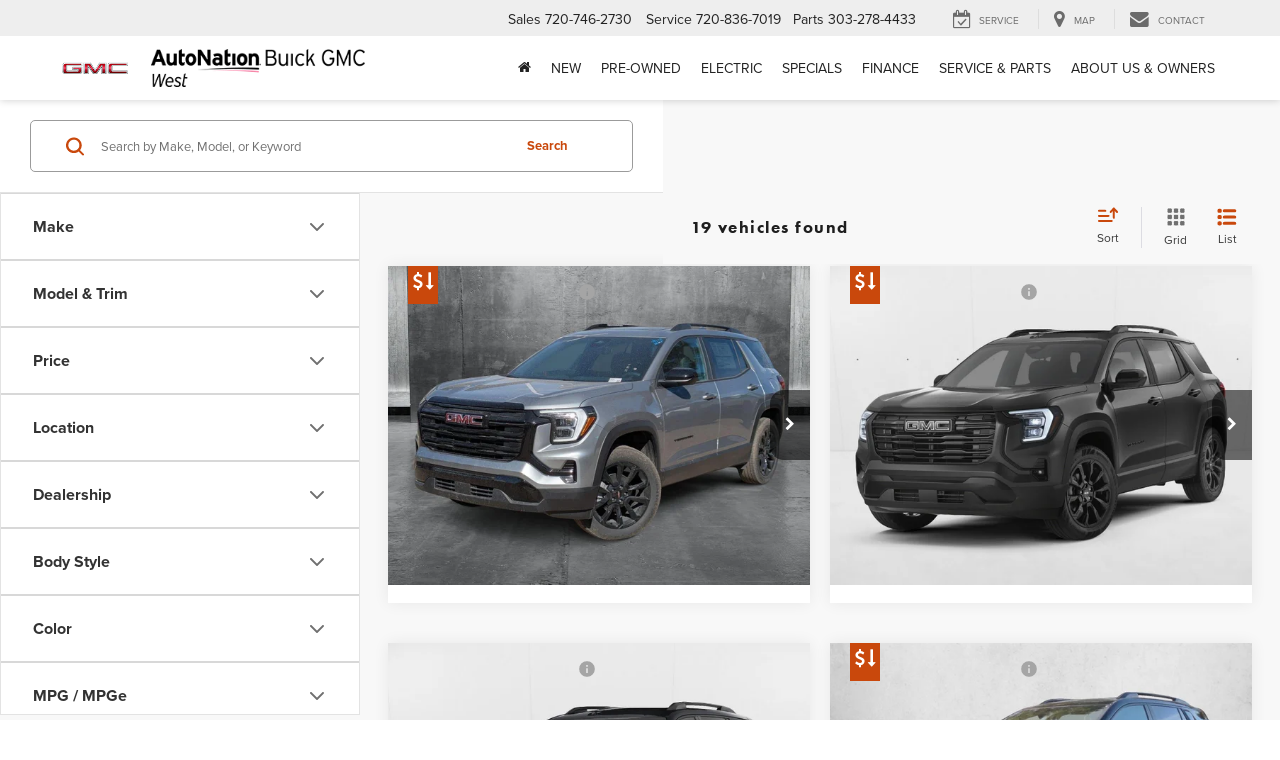

--- FILE ---
content_type: text/javascript
request_url: https://tagging.shiftdigitalapps.io/id/3pc?cb=window[%27_SDA%27][%27_cba00tzj%27]
body_size: -44
content:
window['_SDA']['_cba00tzj']('X');

--- FILE ---
content_type: application/javascript
request_url: https://pageview.activengage.com/overwatch/availability?accountId=www.autonationbuickgmcwest.com&callback=__aecb_www_autonationbuickgmcwest_com_availcheck
body_size: -164
content:
__aecb_www_autonationbuickgmcwest_com_availcheck({"accountId":"www.autonationbuickgmcwest.com","status":1,"dealerTimezoneId":null});

--- FILE ---
content_type: text/javascript
request_url: https://tagging.shiftdigitalapps.io/scripts/gmus/sd.js?containerId=GMUS&dl=sd
body_size: 118171
content:

/* Webpack Runtime */(()=>{"use strict";var e,r={},o={};function t(e){var n=o[e];if(void 0!==n)return n.exports;var l=o[e]={exports:{}};return r[e].call(l.exports,l,l.exports,t),l.exports}t.m=r,e=[],t.O=(r,o,n,l)=>{if(!o){var a=1/0;for(u=0;u<e.length;u++){for(var[o,n,l]=e[u],i=!0,f=0;f<o.length;f++)(!1&l||a>=l)&&Object.keys(t.O).every((e=>t.O[e](o[f])))?o.splice(f--,1):(i=!1,l<a&&(a=l));if(i){e.splice(u--,1);var p=n();void 0!==p&&(r=p)}}return r}l=l||0;for(var u=e.length;u>0&&e[u-1][2]>l;u--)e[u]=e[u-1];e[u]=[o,n,l]},t.d=(e,r)=>{for(var o in r)t.o(r,o)&&!t.o(e,o)&&Object.defineProperty(e,o,{enumerable:!0,get:r[o]})},t.o=(e,r)=>Object.prototype.hasOwnProperty.call(e,r),t.r=e=>{"undefined"!=typeof Symbol&&Symbol.toStringTag&&Object.defineProperty(e,Symbol.toStringTag,{value:"Module"}),Object.defineProperty(e,"__esModule",{value:!0})},(()=>{var e={666:0};t.O.j=r=>0===e[r];var r=(r,o)=>{var n,l,[a,i,f]=o,p=0;if(a.some((r=>0!==e[r]))){for(n in i)t.o(i,n)&&(t.m[n]=i[n]);if(f)var u=f(t)}for(r&&r(o);p<a.length;p++)l=a[p],t.o(e,l)&&e[l]&&e[l][0](),e[l]=0;return t.O(u)},o=self.webpackChunkSD_GMUS=self.webpackChunkSD_GMUS||[];o.forEach(r.bind(null,0)),o.push=r.bind(null,o.push.bind(o))})()})();
/* Core */"use strict";(self.webpackChunkSD_GMUS=self.webpackChunkSD_GMUS||[]).push([[321],{cjegno:(e,t,n)=>{n.r(t),n.d(t,{__assign:()=>i,__asyncDelegator:()=>w,__asyncGenerator:()=>I,__asyncValues:()=>L,__await:()=>x,__awaiter:()=>v,__classPrivateFieldGet:()=>A,__classPrivateFieldIn:()=>N,__classPrivateFieldSet:()=>O,__createBinding:()=>y,__decorate:()=>s,__esDecorate:()=>c,__exportStar:()=>m,__extends:()=>r,__generator:()=>g,__importDefault:()=>T,__importStar:()=>S,__makeTemplateObject:()=>V,__metadata:()=>f,__param:()=>u,__propKey:()=>d,__read:()=>b,__rest:()=>o,__runInitializers:()=>l,__setFunctionName:()=>p,__spread:()=>C,__spreadArray:()=>_,__spreadArrays:()=>E,__values:()=>h});var a=function(e,t){return a=Object.setPrototypeOf||{__proto__:[]}instanceof Array&&function(e,t){e.__proto__=t}||function(e,t){for(var n in t)Object.prototype.hasOwnProperty.call(t,n)&&(e[n]=t[n])},a(e,t)};function r(e,t){if("function"!=typeof t&&null!==t)throw new TypeError("Class extends value "+String(t)+" is not a constructor or null");function n(){this.constructor=e}a(e,t),e.prototype=null===t?Object.create(t):(n.prototype=t.prototype,new n)}var i=function(){return i=Object.assign||function(e){for(var t,n=1,a=arguments.length;n<a;n++)for(var r in t=arguments[n])Object.prototype.hasOwnProperty.call(t,r)&&(e[r]=t[r]);return e},i.apply(this,arguments)};function o(e,t){var n={};for(var a in e)Object.prototype.hasOwnProperty.call(e,a)&&t.indexOf(a)<0&&(n[a]=e[a]);if(null!=e&&"function"==typeof Object.getOwnPropertySymbols){var r=0;for(a=Object.getOwnPropertySymbols(e);r<a.length;r++)t.indexOf(a[r])<0&&Object.prototype.propertyIsEnumerable.call(e,a[r])&&(n[a[r]]=e[a[r]])}return n}function s(e,t,n,a){var r,i=arguments.length,o=i<3?t:null===a?a=Object.getOwnPropertyDescriptor(t,n):a;if("object"==typeof Reflect&&"function"==typeof Reflect.decorate)o=Reflect.decorate(e,t,n,a);else for(var s=e.length-1;s>=0;s--)(r=e[s])&&(o=(i<3?r(o):i>3?r(t,n,o):r(t,n))||o);return i>3&&o&&Object.defineProperty(t,n,o),o}function u(e,t){return function(n,a){t(n,a,e)}}function c(e,t,n,a,r,i){function o(e){if(void 0!==e&&"function"!=typeof e)throw new TypeError("Function expected");return e}for(var s,u=a.kind,c="getter"===u?"get":"setter"===u?"set":"value",l=!t&&e?a.static?e:e.prototype:null,d=t||(l?Object.getOwnPropertyDescriptor(l,a.name):{}),p=!1,f=n.length-1;f>=0;f--){var v={};for(var g in a)v[g]="access"===g?{}:a[g];for(var g in a.access)v.access[g]=a.access[g];v.addInitializer=function(e){if(p)throw new TypeError("Cannot add initializers after decoration has completed");i.push(o(e||null))};var y=(0,n[f])("accessor"===u?{get:d.get,set:d.set}:d[c],v);if("accessor"===u){if(void 0===y)continue;if(null===y||"object"!=typeof y)throw new TypeError("Object expected");(s=o(y.get))&&(d.get=s),(s=o(y.set))&&(d.set=s),(s=o(y.init))&&r.push(s)}else(s=o(y))&&("field"===u?r.push(s):d[c]=s)}l&&Object.defineProperty(l,a.name,d),p=!0}function l(e,t,n){for(var a=arguments.length>2,r=0;r<t.length;r++)n=a?t[r].call(e,n):t[r].call(e);return a?n:void 0}function d(e){return"symbol"==typeof e?e:"".concat(e)}function p(e,t,n){return"symbol"==typeof t&&(t=t.description?"[".concat(t.description,"]"):""),Object.defineProperty(e,"name",{configurable:!0,value:n?"".concat(n," ",t):t})}function f(e,t){if("object"==typeof Reflect&&"function"==typeof Reflect.metadata)return Reflect.metadata(e,t)}function v(e,t,n,a){return new(n||(n=Promise))((function(r,i){function o(e){try{u(a.next(e))}catch(e){i(e)}}function s(e){try{u(a.throw(e))}catch(e){i(e)}}function u(e){var t;e.done?r(e.value):(t=e.value,t instanceof n?t:new n((function(e){e(t)}))).then(o,s)}u((a=a.apply(e,t||[])).next())}))}function g(e,t){var n,a,r,i,o={label:0,sent:function(){if(1&r[0])throw r[1];return r[1]},trys:[],ops:[]};return i={next:s(0),throw:s(1),return:s(2)},"function"==typeof Symbol&&(i[Symbol.iterator]=function(){return this}),i;function s(s){return function(u){return function(s){if(n)throw new TypeError("Generator is already executing.");for(;i&&(i=0,s[0]&&(o=0)),o;)try{if(n=1,a&&(r=2&s[0]?a.return:s[0]?a.throw||((r=a.return)&&r.call(a),0):a.next)&&!(r=r.call(a,s[1])).done)return r;switch(a=0,r&&(s=[2&s[0],r.value]),s[0]){case 0:case 1:r=s;break;case 4:return o.label++,{value:s[1],done:!1};case 5:o.label++,a=s[1],s=[0];continue;case 7:s=o.ops.pop(),o.trys.pop();continue;default:if(!(r=o.trys,(r=r.length>0&&r[r.length-1])||6!==s[0]&&2!==s[0])){o=0;continue}if(3===s[0]&&(!r||s[1]>r[0]&&s[1]<r[3])){o.label=s[1];break}if(6===s[0]&&o.label<r[1]){o.label=r[1],r=s;break}if(r&&o.label<r[2]){o.label=r[2],o.ops.push(s);break}r[2]&&o.ops.pop(),o.trys.pop();continue}s=t.call(e,o)}catch(e){s=[6,e],a=0}finally{n=r=0}if(5&s[0])throw s[1];return{value:s[0]?s[1]:void 0,done:!0}}([s,u])}}}var y=Object.create?function(e,t,n,a){void 0===a&&(a=n);var r=Object.getOwnPropertyDescriptor(t,n);r&&!("get"in r?!t.__esModule:r.writable||r.configurable)||(r={enumerable:!0,get:function(){return t[n]}}),Object.defineProperty(e,a,r)}:function(e,t,n,a){void 0===a&&(a=n),e[a]=t[n]};function m(e,t){for(var n in e)"default"===n||Object.prototype.hasOwnProperty.call(t,n)||y(t,e,n)}function h(e){var t="function"==typeof Symbol&&Symbol.iterator,n=t&&e[t],a=0;if(n)return n.call(e);if(e&&"number"==typeof e.length)return{next:function(){return e&&a>=e.length&&(e=void 0),{value:e&&e[a++],done:!e}}};throw new TypeError(t?"Object is not iterable.":"Symbol.iterator is not defined.")}function b(e,t){var n="function"==typeof Symbol&&e[Symbol.iterator];if(!n)return e;var a,r,i=n.call(e),o=[];try{for(;(void 0===t||t-- >0)&&!(a=i.next()).done;)o.push(a.value)}catch(e){r={error:e}}finally{try{a&&!a.done&&(n=i.return)&&n.call(i)}finally{if(r)throw r.error}}return o}function C(){for(var e=[],t=0;t<arguments.length;t++)e=e.concat(b(arguments[t]));return e}function E(){for(var e=0,t=0,n=arguments.length;t<n;t++)e+=arguments[t].length;var a=Array(e),r=0;for(t=0;t<n;t++)for(var i=arguments[t],o=0,s=i.length;o<s;o++,r++)a[r]=i[o];return a}function _(e,t,n){if(n||2===arguments.length)for(var a,r=0,i=t.length;r<i;r++)!a&&r in t||(a||(a=Array.prototype.slice.call(t,0,r)),a[r]=t[r]);return e.concat(a||Array.prototype.slice.call(t))}function x(e){return this instanceof x?(this.v=e,this):new x(e)}function I(e,t,n){if(!Symbol.asyncIterator)throw new TypeError("Symbol.asyncIterator is not defined.");var a,r=n.apply(e,t||[]),i=[];return a={},o("next"),o("throw"),o("return"),a[Symbol.asyncIterator]=function(){return this},a;function o(e){r[e]&&(a[e]=function(t){return new Promise((function(n,a){i.push([e,t,n,a])>1||s(e,t)}))})}function s(e,t){try{(n=r[e](t)).value instanceof x?Promise.resolve(n.value.v).then(u,c):l(i[0][2],n)}catch(e){l(i[0][3],e)}var n}function u(e){s("next",e)}function c(e){s("throw",e)}function l(e,t){e(t),i.shift(),i.length&&s(i[0][0],i[0][1])}}function w(e){var t,n;return t={},a("next"),a("throw",(function(e){throw e})),a("return"),t[Symbol.iterator]=function(){return this},t;function a(a,r){t[a]=e[a]?function(t){return(n=!n)?{value:x(e[a](t)),done:!1}:r?r(t):t}:r}}function L(e){if(!Symbol.asyncIterator)throw new TypeError("Symbol.asyncIterator is not defined.");var t,n=e[Symbol.asyncIterator];return n?n.call(e):(e=h(e),t={},a("next"),a("throw"),a("return"),t[Symbol.asyncIterator]=function(){return this},t);function a(n){t[n]=e[n]&&function(t){return new Promise((function(a,r){(function(e,t,n,a){Promise.resolve(a).then((function(t){e({value:t,done:n})}),t)})(a,r,(t=e[n](t)).done,t.value)}))}}}function V(e,t){return Object.defineProperty?Object.defineProperty(e,"raw",{value:t}):e.raw=t,e}var M=Object.create?function(e,t){Object.defineProperty(e,"default",{enumerable:!0,value:t})}:function(e,t){e.default=t};function S(e){if(e&&e.__esModule)return e;var t={};if(null!=e)for(var n in e)"default"!==n&&Object.prototype.hasOwnProperty.call(e,n)&&y(t,e,n);return M(t,e),t}function T(e){return e&&e.__esModule?e:{default:e}}function A(e,t,n,a){if("a"===n&&!a)throw new TypeError("Private accessor was defined without a getter");if("function"==typeof t?e!==t||!a:!t.has(e))throw new TypeError("Cannot read private member from an object whose class did not declare it");return"m"===n?a:"a"===n?a.call(e):a?a.value:t.get(e)}function O(e,t,n,a,r){if("m"===a)throw new TypeError("Private method is not writable");if("a"===a&&!r)throw new TypeError("Private accessor was defined without a setter");if("function"==typeof t?e!==t||!r:!t.has(e))throw new TypeError("Cannot write private member to an object whose class did not declare it");return"a"===a?r.call(e,n):r?r.value=n:t.set(e,n),n}function N(e,t){if(null===t||"object"!=typeof t&&"function"!=typeof t)throw new TypeError("Cannot use 'in' operator on non-object");return"function"==typeof e?t===e:e.has(t)}},"+1SyoC":(e,t,n)=>{Object.defineProperty(t,"__esModule",{value:!0}),t.ActionResolver=void 0;var a=n("J0EJQB"),r=function(){function e(e){this.registeredActions={},this.containerInstance=e}return e.prototype.addActions=function(e){for(var t=a.keys(e),n=0;n<t.length;n++){var r=t[n],i=new e[r];this.registeredActions[r]=i}},e.prototype.resolveAll=function(){for(var e={},t=a.keys(this.registeredActions),n=0;n<t.length;n++){var r=t[n];e[r]=this.resolve(r)}return e},e.prototype.resolve=function(e){var t=this.containerInstance.actions[e];if(void 0!==t){if("function"==typeof t)return t;if(void 0===t.__resolved&&(t.__resolved=!0,!t||!t.fn)){var n=this.registeredActions[e];n?(t=t||{},n.name=e,n.parentContainerInstance=this.containerInstance,t.fn=function(e){return n.fire(e)},t.getValuesFn=n.getActionValues.bind(n),t.actionObj=n,t.defaults=t.defaults||{},t.defaults.values=a.extend(n.defaultValues,t.defaults.values||{}),t.defaults.vars=a.extend(n.defaultVars,t.defaults.vars||{}),t.defaults.consentRequired=a.extend(n.defaultConsentRequired,t.defaults.consentRequired||{})):a.error("ActionResolver::Action not found: '".concat(e,"' (ContainerId = ").concat(this.containerInstance.containerId,")")),this.containerInstance.actions[e]=t}}else a.error("ActionResolver::Action not found: '".concat(e,"' (ContainerId = ").concat(this.containerInstance.containerId,")"));return t},e}();t.ActionResolver=r},JvLhj1:(e,t,n)=>{Object.defineProperty(t,"__esModule",{value:!0}),t.getActionType=t.registerActionType=void 0;var a=n("J0EJQB");t.registerActionType=function(e,t){var n=a.getGlobalState().actionTypes;n[e]?a.error("Action type "+e+" loaded more than once."):(a.debug(e+" action type loaded."),t&&(n[e=e.toLowerCase()]=t))},t.getActionType=function(e){return a.getGlobalState().actionTypes[e=(e||"").toLowerCase()]}},XHCG9u:(e,t,n)=>{Object.defineProperty(t,"__esModule",{value:!0}),t.ActionType=void 0;var a,r=n("pT/OH7"),i=n("J0EJQB"),o=function(){function e(){this.name=null,this.defaultValues={},this.defaultVars={},this.defaultConsentRequired={},this.eventQueue=[]}return e.prototype.fire=function(e){var t=this.getActionEventType(e);if(!this.hasConsent(e,t))return i.debugObj({NoConsentToFireEvent:{eventType:t,actionFuncParams:e}}),void this.eventQueue.push(e);switch(t){case a.Load:return this.onLoad(e);case a.LoadComplete:return this.onLoadComplete(e);case a.ConsentChanged:return this.consentChanged(e);default:return this.onFire(e)}},e.prototype.hasConsent=function(e,t){if(!e.consentRequired||t===a.ConsentChanged)return!0;var n=null;if(t===a.Load||t===a.LoadComplete?n=e.consentRequired.load:t===a.Other&&(n=e.consentRequired.fire),!n)return!0;for(var r in n){if(i.stringToBool(n[r])&&!i.stringToBool(e.template.consent[r]))return!1}return!0},e.prototype.onFire=function(e){},e.prototype.onLoad=function(e){},e.prototype.onLoadComplete=function(e){},e.prototype.consentChanged=function(e){if(this.eventQueue.length>0){var t=this.eventQueue.slice();this.eventQueue=[];for(var n=0,a=t;n<a.length;n++){var r=a[n];i.debugObj({ReprocessingQueuedItem:{queuedItem:r,actionFuncParams:e}}),r.template.consent=e.template.consent,this.fire(r)}}this.onConsentChanged(e)},e.prototype.onConsentChanged=function(e){},e.prototype.getActionValues=function(e){return e({})},e.prototype.getActionEventType=function(e){if(!e.rule.isInternalRule)return a.Other;switch(e.rule.dataLayer.eventName){case r.onLoadEventName:return a.Load;case r.onLoadCompleteEventName:return a.LoadComplete;case r.onConsentChangedEventName:return a.ConsentChanged;default:return a.Other}},e}();t.ActionType=o,function(e){e[e.Load=0]="Load",e[e.LoadComplete=1]="LoadComplete",e[e.ConsentChanged=2]="ConsentChanged",e[e.Other=3]="Other"}(a||(a={}))},mcy2UT:(e,t,n)=>{Object.defineProperty(t,"__esModule",{value:!0}),t.BCDataLayer=void 0;var a=n("xAmISR"),r=n("J0EJQB"),i=n("pT/OH7"),o=function(){function e(){this.hashCode=null,this.idKey="",this.dataLayerHelper=null,this.dataLayerName="";var e=r.getSDName();this.dataLayerName=e+"DataLayer",window[this.dataLayerName]=window[this.dataLayerName]||{},this.idKey=r.generateRandomId(),window[this.dataLayerName][i.bcDataLayerIdKey]=this.idKey,r.debugObj({BCDLInit:{dataLayer:r.extend({},window[this.dataLayerName])}})}return e.prototype.update=function(e){for(var t in r.debugObj({BCDLUpdate:{oldValue:r.extend({},window[this.dataLayerName]),newValue:r.extend({},e)}}),window[this.dataLayerName])delete window[this.dataLayerName][t];for(var t in e)window[this.dataLayerName][t]=e[t];this.idKey=r.generateRandomId(),window[this.dataLayerName][i.bcDataLayerIdKey]=this.idKey,this.dataLayerHelper=new a.DataLayerHelper(window[this.dataLayerName]),this.hashCode=this.dataLayerHelper.getHashCode()},e.prototype.get=function(){return r.debugObj({BCDLGet:{dataLayer:r.extend({},window[this.dataLayerName])}}),window[this.dataLayerName]},e.prototype.isChanged=function(e){void 0===e&&(e=!0);var t,n=!1;window[this.dataLayerName][i.bcDataLayerIdKey]!==this.idKey&&(n=!0,this.idKey=r.generateRandomId(),window[this.dataLayerName][i.bcDataLayerIdKey]=this.idKey);var o=new a.DataLayerHelper(window[this.dataLayerName]).getHashCode();t=o!==this.hashCode;var s=n||t;return r.debugObj({BCDLIsChanged:{isChanged:s,oldHash:this.hashCode,newHash:o,isIdKeyChanged:n,isHashChanged:t,dataLayer:r.extend({},window[this.dataLayerName])}}),s&&e&&(this.hashCode=o),s},e.prototype.setIsChanged=function(){r.debugObj({BCDLSetIsChanged:{changed:!0}}),this.hashCode=null},e.prototype.getHashCode=function(){return this.hashCode},e}();t.BCDataLayer=o},"2Jg0U5":(e,t,n)=>{Object.defineProperty(t,"__esModule",{value:!0}),t.CommandProcessor=void 0;var a=n("dWaaf+"),r=n("AF2Jfh"),i=n("GCxUB6"),o=n("bzsGzZ"),s=n("VSgq37"),u=n("nJzcAz"),c=n("w0QlZK"),l=n("+v25ki"),d=n("e+ievk"),p=n("/TxWsh"),f=n("4yStAu"),v=n("voQswR"),g=n("J0EJQB"),y=n("pT/OH7"),m=n("VbWbRH"),h=function(){function e(){this._state={},this._commandMap={},this._commandQueue=[],this._isRunning=!1,this._isDDC=null,this._ddcHackRegex=/function\s*\(\)\s*\{\s*[a-z]\.window\[[a-z]\.dataLayerName\]\s*=\s*[a-z]\s*\}/,this.setCommands([new a.InitCommand,new r.CreateCommand,new i.ConfigCommand,new o.DebugCommand,new s.PushCommand,new u.SendCommand,new c.DataLayerCommand,new l.SetCommand,new d.GetSessionIdCommand,new p.OnContainerInitializedCommand,new f.ContainerMessagingCommands,new v.ConsentCommands])}return e.prototype.getState=function(){return this._state},e.prototype.push=function(e,t){var n=this;if(e&&1===e.length&&"function"==typeof e[0]&&this.getIsDDC()&&this._ddcHackRegex.test(e[0].toString())){if(g.isDebug()){var a=g.extend({},e||{}),r={DDCHACK:{cmd:(e[0]||"").toString(),args:a}};g.debugObj(r)}this.executeImmediately(e)}else this.addToQueue(e,"Queue",(function(e){g.forEach(e,(function(e){return n._commandQueue.push(e)}))}),t)},e.prototype.getIsDDC=function(){if(null===this._isDDC){var e=m.getContainerInstances();for(var t in e){var n=e[t];if(n.initialized)if(this._isDDC=!1,n.metadata)if("DEALERDOTCOM"===(n.metadata.providerId||"").toUpperCase()){this._isDDC=!0;break}}}return this._isDDC},e.prototype.insert=function(e,t){var n=this;this.addToQueue(e,"Insert",(function(e){e.reverse(),g.forEach(e,(function(e){return n._commandQueue.unshift(e)}))}),t)},e.prototype.executeImmediately=function(e,t){var n=this;t||(t=function(){});var a=null,r=0;this.addToQueue(e,"ExecuteImmediately",(function(e){a=e}),{processQueueCommands:!1,isImmediate:!0});var i=function(){if(++r==a.length)return t()};g.forEach(a,(function(e){return n.execute(e,i)}))},e.prototype.addToQueue=function(e,t,n,a){if(e&&e.length&&e.length>0){var r=g.getGlobalState();a=g.extend({processQueueCommands:!0,isImmediate:!1,copyFromBCDataLayer:!1},a);var i=[];if(g.isDebug()){var o=g.extend({},e||{}),s={cmd:(e[0]||"").toString(),args:o,cmdProcessorParams:a,isRunning:this._isRunning,queue:this._commandQueue},u={},c=t;"string"==typeof e[0]?c+=":".concat(e[0]):"function"==typeof e[0]&&(c+=":FUNCTION(".concat(e[0].toString(),")")),u[c]=s,g.debugObj(u)}if(a.copyFromBCDataLayer&&r.dataLayer&&r.dataLayer.bcDataLayer&&r.dataLayer.bcDataLayer.isChanged()){var l=g.extend({},r.dataLayer.bcDataLayer.get());if(delete l[y.bcDataLayerIdKey],g.isDebug()){o=g.extend({},e||{});(u={})[c="CommandProcessor:CopyFromBCDataLayer"]=s={bcDataLayer:l},g.debugObj(u)}var d={command:"dataLayer",args:[l,!0],commandProcessorParams:{processQueueCommands:!1}};i.push(d)}var p={command:e[0],args:Array.prototype.slice.call(e,1),commandProcessorParams:a};i.push(p),n(i),!this._isRunning&&a.processQueueCommands&&this.processQueue()}},e.prototype.processQueue=function(){var e=this;this._isRunning=!0;var t=function(){if(0!==e._commandQueue.length){var n=e._commandQueue.shift();try{e.execute(n,t)}catch(e){g.error("CommandProcessor::"+n.command,e)}}else e._isRunning=!1};t()},e.prototype.execute=function(e,t){if("function"==typeof e.command)return e.command(),t();if("string"!=typeof e.command)return g.debugObj({QueueItem:{queueItem:e}}),g.error("Unexpected type for queueItem.command: ".concat(typeof e.command)),t();var n=this._commandMap[e.command.toLowerCase()];if(!n){if(g.isDebug()){var a=g.extend({},e.args||{}),r=(u={},"UnknownCommand");"string"==typeof e.command&&(r+=":".concat(e.command)),u[r]={cmd:e.command,args:a},g.debugObj(u)}return this.forwardToSDA(e.command,e.args),t()}try{var i={args:e.args,isImmediate:e.commandProcessorParams.isImmediate};if(g.isDebug()&&"trackLinks"!==e.command){var o="Exec";"string"==typeof e.command&&(o+=":".concat(e.command));try{if(e.args&&JSON&&JSON.stringify){var s=JSON.stringify(e.args);s.length>50&&(s=s.substring(0,50)+"..."),o+=":".concat(s)}}catch(e){}var u={cmd:e.command,commandParams:i};g.debugGroupStart(o,{params:u,collapsed:"push"!==e.command})}var c=function(){return g.debugGroupEnd(),t()};if(n.isAsync&&(i.callback=c),n.action.apply(n.obj,[i]),!n.isAsync)return c()}catch(n){var l=e&&"string"==typeof e.command?e.command:"";return g.error("Command::".concat(l),n),t()}},e.prototype.forwardToSDA=function(e,t,n){if(g.isDebug()){var a=g.extend({},t||{}),r={},i="ForwardToSDA";"string"==typeof e&&(i+=":".concat(e)),r[i]={cmd:e,args:a},g.debugObj(r)}var o=g.trim(n||"").toUpperCase(),s=m.getContainerInstances();for(var u in s)if(!o||o===u.toUpperCase()){var c=s[u];if(c.initialized)for(var l in c.actions){var d=c.actions[l];if("function"!=typeof d&&"SDAnalytics"===d.type){var p=c.actionResolver.resolve(l);"function"!=typeof p&&p.actionObj.forwardToSDA(e,t)}}}},e.prototype.setCommands=function(e){var t={commandProcessor:this};this._commandMap={};for(var n=0;n<e.length;n++)if(e[n]&&"object"==typeof e[n]){try{var a=e[n];a.init(t),a.initialized=!0}catch(e){g.error("Command failed to initialize",e)}for(var r in e[n])if(r&&"function"==typeof e[n][r])if("__"===r.substring(0,2)){var i=r.substring(2).toLowerCase();this._commandMap[i]={obj:e[n],action:e[n][r],isAsync:!0}}else if(r&&"_"===r.substring(0,1)){i=r.substring(1).toLowerCase();this._commandMap[i]={obj:e[n],action:e[n][r],isAsync:!1}}}},e}();t.CommandProcessor=h},VZsk0u:(e,t)=>{Object.defineProperty(t,"__esModule",{value:!0}),t.Command=void 0;var n=function(){function e(){this.initialized=!1}return e.prototype.init=function(e){this.commandProcessor=e.commandProcessor,this.state=this.commandProcessor.getState()},e}();t.Command=n},GCxUB6:(e,t,n)=>{Object.defineProperty(t,"__esModule",{value:!0}),t.ConfigCommand=void 0;var a=n("cjegno"),r=n("VZsk0u"),i=n("J0EJQB"),o=function(e){function t(){return null!==e&&e.apply(this,arguments)||this}return a.__extends(t,e),t.prototype._config=function(e){var t=e.args[0],n=e.args[1];i.getGlobalState().config[t]=n,this.commandProcessor.forwardToSDA("config",[t,n])},t.prototype._getConfig=function(e){var t=e.args[0];(0,e.args[1])(i.getGlobalState().config[t])},t}(r.Command);t.ConfigCommand=o},voQswR:(e,t,n)=>{Object.defineProperty(t,"__esModule",{value:!0}),t.ConsentCommands=void 0;var a,r,i=n("cjegno"),o=n("VZsk0u"),s=n("J0EJQB"),u=n("pT/OH7"),c=n("VbWbRH"),l=function(e){function t(){var t=null!==e&&e.apply(this,arguments)||this;return t._initializationState=a.NotInitialized,t._provider=r.Unknown,t._initCallbackMaxWaitMS=3e3,t._getConsentCallbackMaxWaitMS=2e3,t._pollingIntervalMS=1e3,t}return i.__extends(t,e),t.prototype.__initConsent=function(e){var t=e.callback;if(this._initializationState!==a.NotInitialized)return t();this._initializationState=a.Initializing;var n=s.waitForCallback((function(e,n){return t()}),this._initCallbackMaxWaitMS);this.initialize(n)},t.prototype.initialize=function(e){var t=this,n=function(){if(e)return e()},i=this.detectProvider();return i==r.Unknown?(setTimeout((function(){return t.initialize()}),this._pollingIntervalMS),n()):(s.debug("Consent provider detected: "+i),this.updateConsentSettings((function(){return t._initializationState=a.Initialized,n()})))},t.prototype.detectProvider=function(){return this._provider==r.Unknown&&window&&window.getConsentCa&&"function"==typeof window.getConsentCa&&(this._provider=r.ComplyAuto),this._provider},t.prototype.updateConsentSettings=function(e){var t=this,n=function(){return t._initializationState===a.Initializing?t.attachConsentChangedHandler(e):e?e():void 0};return this.getConsentSettings((function(e){if(!e)return n();var r=c.getContainerInstances();for(var i in r){t.mergeSettings(i,e);t._initializationState===a.Initialized&&t.fireConsentChangeEvent(i)}return n()}))},t.prototype.fireConsentChangeEvent=function(e){s.getGlobalState().commandProcessor.push(["push",{sendTo:e,eventName:u.onConsentChangedEventName,isClientEvent:!0}])},t.prototype.attachConsentChangedHandler=function(e){var t=function(){if(e)return e()};return this.detectProvider()===r.ComplyAuto?this.attachConsentChangedHandlerComplyAuto(t):t()},t.prototype.onConsentChanged=function(){this.updateConsentSettings()},t.prototype.mergeSettings=function(e,t){if(s.debugObj({mergeSettings:{containerId:e,consentSettings:t}}),!t)return!1;var n=!1,a=c.getContainerInstance(e);return null!==t.general&&"boolean"!=typeof t.general||a.consent.general===t.general||(a.consent.general=t.general,n=!0),null!==t.functional&&"boolean"!=typeof t.functional||a.consent.functional===t.functional||(a.consent.functional=t.functional,n=!0),null!==t.targeting&&"boolean"!=typeof t.targeting||a.consent.targeting===t.targeting||(a.consent.targeting=t.targeting,n=!0),null!==t.statistics&&"boolean"!=typeof t.statistics||a.consent.statistics===t.statistics||(a.consent.statistics=t.statistics,n=!0),n},t.prototype.getConsentSettings=function(e){return this.detectProvider()===r.ComplyAuto?this.getConsentSettingsComplyAuto(e):e(this.createEmptyConsentSettings())},t.prototype.createEmptyConsentSettings=function(){return{general:null,functional:null,targeting:null,statistics:null}},t.prototype.getConsentSettingsComplyAuto=function(e){var t=this,n=s.waitForCallback((function(n,a){return s.debugObj({getConsentSettingsComplyAutoResult:{err:n,errStr:n?n.toString():"",value:a}}),e(n?null:t.parseComplyAutoSettings(a))}),this._getConsentCallbackMaxWaitMS);try{window.getConsentCa([n])}catch(e){}},t.prototype.attachConsentChangedHandlerComplyAuto=function(e){var t=this;if("function"!=typeof window.addConsentListenerCa)return e();try{window.addConsentListenerCa((function(e){t.onConsentChanged()}))}catch(e){}return e()},t.prototype.parseComplyAutoSettings=function(e){var t=this.createEmptyConsentSettings();return void 0!==e.general&&(t.general=e.general),void 0!==e.functional&&(t.functional=e.functional),void 0!==e.targeting&&(t.targeting=e.targeting),void 0!==e.statistics&&(t.statistics=e.statistics),t},t}(o.Command);t.ConsentCommands=l,function(e){e[e.NotInitialized=0]="NotInitialized",e[e.Initializing=1]="Initializing",e[e.Initialized=2]="Initialized"}(a||(a={})),function(e){e.Unknown="",e.ComplyAuto="ComplyAuto"}(r||(r={}))},"4yStAu":(e,t,n)=>{Object.defineProperty(t,"__esModule",{value:!0}),t.ContainerMessagingCommands=void 0;var a=n("cjegno"),r=n("VZsk0u"),i=n("zYusTv"),o=n("VbWbRH"),s=n("J0EJQB"),u=function(e){function t(){var t=null!==e&&e.apply(this,arguments)||this;return t._initialized=!1,t._msgTypeSetValue="SD_SetValue",t}return a.__extends(t,e),t.prototype._initContainerMessaging=function(){var e=this;return this._initialized||(this._initialized=!0,i.addListener(this._msgTypeSetValue,(function(t){return e.onSetValue(t.data,t.source)})),i.setCaptureUnhandledMessages(!1)),!0},t.prototype._setValue=function(e){var t=s.getArgs(e.args,"key","value","forwardToMainWindow"),n=t.key,a=t.value,r=t.forwardToMainWindow;if(s.debugObj({SetValue:{key:n,value:a,forwardToMainWindow:r}}),window[n]=a,s.isIFrame()&&!1!==r&&s.isJSONSupported()){var i={type:this._msgTypeSetValue,containerId:"GMUS",key:n,value:JSON.stringify(a)};s.sendMessage(i,window.top)}return!0},t.prototype.onSetValue=function(e,t){s.debugObj({OnSetValue:{message:e}}),o.getContainerInstance(e.containerId)&&s.isJSONSupported()&&(window[e.key]=JSON.parse(e.value))},t}(r.Command);t.ContainerMessagingCommands=u},AF2Jfh:(e,t,n)=>{Object.defineProperty(t,"__esModule",{value:!0}),t.CreateCommand=void 0;var a=n("cjegno"),r=n("VZsk0u"),i=n("VbWbRH"),o=n("J0EJQB"),s=n("pT/OH7"),u=function(e){function t(){return null!==e&&e.apply(this,arguments)||this}return a.__extends(t,e),t.prototype.__create=function(e){var t=this,n={},a=Array.prototype.slice.call(e.args||[],0),r=e.callback;a.length>0&&("object"==typeof a[0]?n=o.extend({},a[0]):(n={},a.length>=1&&"string"==typeof a[0]&&(n.containerId=o.trim(a[0]).toUpperCase()),a.length>=3&&"string"==typeof a[0]&&"string"==typeof a[1]&&"string"==typeof a[2]&&(n.clientId=a[0],n.retailerId=a[1],n.providerId=a[2])));var u=n.containerId;if(!u)return o.error("Must specify containerId when calling create."),r();var c=function(e){var a=t.state.created=t.state.created||{},u=e.containerId;if(!a[u]){a[u]=!0,t.state.createTime=o.getPerfTime(),i.initializeContainer(u,n);var c=o.getGlobalState(),l=o.getSD();for(var d in l&&(l.isReady=!0),c.commandProcessor.insert(["initConsent"]),c.commandProcessor.insert(["initContainerMessaging"]),c.commandProcessor.push(["push",{sendTo:u,eventName:s.onLoadEventName,isClientEvent:!0},{skipBCDataLayerUpdate:!0}]),c.commandProcessor.push(["push",{sendTo:u,eventName:s.onLoadCompleteEventName,isClientEvent:!0},{skipBCDataLayerUpdate:!0}]),c.config)c.commandProcessor.forwardToSDA("config",[d,c.config[d]],u)}return r()},l=i.getContainerInstance(u);if(l)return c(l);var d=(new Date).getTime()+15e3,p=function(){return(l=i.getContainerInstance(u))?c(l):(new Date).getTime()>d?(o.error("Unknown container ID: "+u),r()):void setTimeout(p,250)};p()},t}(r.Command);t.CreateCommand=u},w0QlZK:(e,t,n)=>{Object.defineProperty(t,"__esModule",{value:!0}),t.DataLayerCommand=void 0;var a=n("cjegno"),r=n("VZsk0u"),i=n("J0EJQB"),o=function(e){function t(){return null!==e&&e.apply(this,arguments)||this}return a.__extends(t,e),t.prototype.__dataLayer=function(e){var t=e.callback,n=e.args[0],a=i.defaultIfUndefined(e.args[1],!1);if(n&&n.events){var r=i.getGlobalState();r.pendingEvents=r.pendingEvents||[];var o=n.events.split(",");i.forEach(o,(function(e){if(e){var t={eventName:e};r.pendingEvents.push(t)}})),delete n.events}return this.commandProcessor.executeImmediately(["push",n,{replaceExisting:a,skipRules:!0}],t)},t}(r.Command);t.DataLayerCommand=o},bzsGzZ:(e,t,n)=>{Object.defineProperty(t,"__esModule",{value:!0}),t.DebugCommand=void 0;var a=n("cjegno"),r=n("VZsk0u"),i=n("J0EJQB"),o=function(e){function t(){return null!==e&&e.apply(this,arguments)||this}return a.__extends(t,e),t.prototype._debug=function(e){i.debug(e.args[0])},t}(r.Command);t.DebugCommand=o},"e+ievk":(e,t,n)=>{Object.defineProperty(t,"__esModule",{value:!0}),t.GetSessionIdCommand=void 0;var a=n("cjegno"),r=n("VZsk0u"),i=n("J0EJQB"),o=function(e){function t(){return null!==e&&e.apply(this,arguments)||this}return a.__extends(t,e),t.prototype.__getSessionId=function(e){var t=e.callback,n=e.args[0];if(!n||"function"!=typeof n)return i.error("Must include callback function when calling getSessionId()"),t();if(void 0===this.state.created)return i.error("Must call create() before calling getSessionId()"),n(null),t();var a=setTimeout((function(){return r("")}),2e3),r=function(e){if(a&&(clearTimeout(a),a=null),n)return n(e),n=null,t()};this.commandProcessor.forwardToSDA("getSessionId",[r])},t}(r.Command);t.GetSessionIdCommand=o},"dWaaf+":(e,t,n)=>{Object.defineProperty(t,"__esModule",{value:!0}),t.InitCommand=void 0;var a=n("cjegno"),r=n("VZsk0u"),i=n("J0EJQB"),o=n("Hr3YRj"),s=n("U/neA6"),u=function(e){function t(){return null!==e&&e.apply(this,arguments)||this}return a.__extends(t,e),t.prototype._init=function(e){if(!this.state.init){this.state.init=!0;var t=!1;this.state.initTime=i.getPerfTime(),this.state.sdId||(this.state.sdId=i.generateRandomId());var n=s.load(),a=this.getQueryStringVariables();a.debug&&(n.debug=i.stringToBool(a.debug),t=!0);var r=i.restrictValueTo(["production","staging"],(n.containerEnvironment||"Production").toLowerCase(),i.trim(a.containerEnvironment||"").toLowerCase()),o=i.getGlobalState().config;if(o.containerEnvironment=r,n.containerEnvironment!==r&&(n.containerEnvironment=r,t=!0),t&&s.save(n),o.debug=o.debug||n.debug,o.debug){var u=i.getSDQueue();i.getSD().Debug={commandProcessor:this.commandProcessor,state:this.commandProcessor.getState(),queue:u},i.debug("Debug mode activated.")}}},t.prototype.getQueryStringVariables=function(){var e={},t=i.getQueryParams((function(e){return e.toLowerCase()}));return e.debug=t[o.incomingDebug],e.containerEnvironment=t[o.incomingContainerEnvironment],e},t}(r.Command);t.InitCommand=u},"/TxWsh":(e,t,n)=>{Object.defineProperty(t,"__esModule",{value:!0}),t.OnContainerInitializedCommand=void 0;var a=n("cjegno"),r=n("VZsk0u"),i=n("VbWbRH"),o=n("J0EJQB"),s=function(e){function t(){return null!==e&&e.apply(this,arguments)||this}return a.__extends(t,e),t.prototype._onContainerInitialized=function(e){var t=o.getArgs(e.args,"callback","containerId");i.registerOnContainerInitializedHandler(t.containerId,t.callback)},t}(r.Command);t.OnContainerInitializedCommand=s},VSgq37:(e,t,n)=>{Object.defineProperty(t,"__esModule",{value:!0}),t.PushCommand=void 0;var a=n("cjegno"),r=n("VZsk0u"),i=n("xAmISR"),o=n("J0EJQB"),s=function(e){function t(){return null!==e&&e.apply(this,arguments)||this}return a.__extends(t,e),t.prototype.__push=function(e){var t,n=e.callback,a=e.args[0],r=e.args[1];r=o.extend({replaceExisting:!1,skipRules:!1,callback:null,skipBCDataLayerUpdate:!1},r);var s=o.getGlobalState();if(!0===r.replaceExisting)t=o.extend({},a);else{var u=new i.DataLayerHelper(s.dataLayer.current);u.merge(a),t=u.toDataLayer()}s.dataLayer.history.push(a),s.dataLayer.current=t;var c=function(){if(s.dataLayer.current.sendTo&&delete s.dataLayer.current.sendTo,s.dataLayer.current.eventName&&delete s.dataLayer.current.eventName,s.dataLayer.current.isClientEvent&&delete s.dataLayer.current.isClientEvent,s.dataLayer.current._internal&&s.dataLayer.current._internal.sdaEvent&&delete s.dataLayer.current._internal.sdaEvent,!0!==r.skipBCDataLayerUpdate&&s.dataLayer&&s.dataLayer.bcDataLayer&&s.dataLayer.bcDataLayer.update(s.dataLayer.current),r.callback)try{r.callback()}catch(e){}if(n)return n()};return!r.skipRules&&s.ruleProcessor?s.ruleProcessor.processRules(t,c):c()},t}(r.Command);t.PushCommand=s},nJzcAz:(e,t,n)=>{Object.defineProperty(t,"__esModule",{value:!0}),t.SendCommand=void 0;var a=n("cjegno"),r=n("VZsk0u"),i=n("J0EJQB"),o=function(e){function t(){return null!==e&&e.apply(this,arguments)||this}return a.__extends(t,e),t.prototype.__send=function(e){var t=e.callback,n=i.getArgs(e.args,"hitType","eventCategory","eventAction","eventLabel","eventValue","eventNonInteractive","hitCallback","interaction"),a=n.hitCallback,r=[],o={},s=(n.hitType||"").toLowerCase();if("pageview"===s)r.push("pageview"),o.pageview=!0;else if("event"===s){var u=n.eventCategory;u&&(r.push(u),o[u]=!0)}var c=i.getGlobalState();c.pendingEvents&&(i.forEach(c.pendingEvents,(function(e){o[e.eventName]||(o[e.eventName]=!0,r.push(e.eventName))})),c.pendingEvents=[]);for(var l=r.length-1;l>=0;l--){var d=r[l],p={processQueueCommands:0===l};this.commandProcessor.insert(["push",{eventName:d,_internal:{sdaEvent:{eventAction:n.eventAction,eventLabel:n.eventLabel,eventValue:n.eventValue,eventNonInteractive:n.eventNonInteractive}}}],p)}return a&&this.commandProcessor.push([a]),t()},t}(r.Command);t.SendCommand=o},"+v25ki":(e,t,n)=>{Object.defineProperty(t,"__esModule",{value:!0}),t.SetCommand=void 0;var a=n("cjegno"),r=function(e){function t(){return null!==e&&e.apply(this,arguments)||this}return a.__extends(t,e),t.prototype._setProp=function(e){var t=e.args[0],n=e.args[1];this.setInternal(t,n)},t.prototype._setEVar=function(e){var t=e.args[0],n=e.args[1];this.setInternal(t,n)},t.prototype.setInternal=function(e,t){for(var n={},a=n,r=(e=e.replace(/\//g,".")).split("."),i=0;i<r.length;i++){var o=i===r.length-1?t:{};a[r[i]]=o,a=o}this.commandProcessor.insert(["push",n,{skipRules:!0}])},t}(n("VZsk0u").Command);t.SetCommand=r},"pT/OH7":(e,t)=>{Object.defineProperty(t,"__esModule",{value:!0}),t.bcDataLayerIdKey=t.maxHistoryLength=t.historyStorageKey=t.onConsentChangedEventName=t.onLoadCompleteEventName=t.onLoadEventName=t.debugPrefix=t.errorPrefix=void 0,t.errorPrefix="[SD] ERROR - ",t.debugPrefix="[SD] ",t.onLoadEventName="containerload",t.onLoadCompleteEventName="containerloadcomplete",t.onConsentChangedEventName="consentchanged",t.historyStorageKey="SD:ContainerHistory",t.maxHistoryLength=100,t.bcDataLayerIdKey="__bcdlId"},VbWbRH:(e,t,n)=>{Object.defineProperty(t,"__esModule",{value:!0}),t.registerOnContainerInitializedHandler=t.initializeContainer=t.registerContainer=t.getContainerInstances=t.getContainerInstance=t.containerExists=void 0;var a=n("U8HpsV"),r=n("J0EJQB");function i(e){return null!==o(e)}function o(e){var t=r.getGlobalState();if(void 0!==t.containers[e])return t.containers[e];for(var n in t.containers)for(var a=0;a<t.containers[n].aliases.length;a++)if(t.containers[n].aliases[a].toUpperCase()===e.toUpperCase())return t.containers[n];return null}function s(){return r.getGlobalState().containers}t.containerExists=i,t.getContainerInstance=o,t.getContainerInstances=s,t.registerContainer=function(e){i(e.containerId)?r.error("Container already exists: ".concat(e.containerId)):(r.debug("Container ["+e.containerId+"] loaded."),r.getGlobalState().containers[e.containerId]=e)},t.initializeContainer=function(e,t){r.debug("Container ["+e+"] initialized.");var n=r.getGlobalState(),i=n.containers[e];i.metadata=r.extend({},i.metadata,t),i.initialized=!0,n.ruleProcessor||(n.ruleProcessor=new a.RuleProcessor),n.ruleProcessor.initializeContainer(i);var o=[];o.concat(n.onContainerInitializedHandlers[e]||[]),o.concat(n.onContainerInitializedHandlers[""]||[]),0!==o.length&&window.setTimeout((function(){for(var t=0,a=o;t<a.length;t++){var r=a[t];try{r(e)}catch(e){}}n.onContainerInitializedHandlers[e]&&delete n.onContainerInitializedHandlers[e]}),100)},t.registerOnContainerInitializedHandler=function(e,t){if(t){e=r.trim((e||"").toString()).toUpperCase();var n=s();for(var a in n)if((!e||e===a)&&n[a].initialized){try{t(a)}catch(e){}if(e)return}var i=r.getGlobalState();i.onContainerInitializedHandlers[e]||(i.onContainerInitializedHandlers[e]=[]),i.onContainerInitializedHandlers[e].push(t)}}},xAmISR:(e,t,n)=>{Object.defineProperty(t,"__esModule",{value:!0}),t.DataLayerHelper=void 0;var a=n("J0EJQB"),r=function(){function e(e){this.dataLayerFlat={},this.dataLayerCiPathMap={},this.flattenDataLayer(e)}return e.prototype.toDataLayer=function(){return this.unflattenDataLayer()},e.prototype.merge=function(e){var t=a.flatten(e);for(var n in t)this.set(n,t[n])},e.prototype.get=function(e,t){void 0===t&&(t=!0);var n=void 0,r=(e=this.normalizePath(e)).toLowerCase();if(void 0!==this.dataLayerCiPathMap[r]){var i=this.dataLayerCiPathMap[r];n=this.dataLayerFlat[i]}return n=a.trim(n||"").toString(),t&&(n=n.toLowerCase()),n},e.prototype.set=function(e,t){t=(t||"").toString();var n=(e=this.normalizePath(e)).toLowerCase(),a=this.dataLayerCiPathMap[n];if(void 0!==a)this.dataLayerFlat[a]=t;else{for(var r=e.split("."),i=r.length-2;i>=0;i--){var o=r.slice(0,i+1).join(".").toLowerCase();if(void 0!==this.dataLayerCiPathMap[o]){n=(e=this.dataLayerCiPathMap[o]+"."+r.slice(i+1).join(".")).toLowerCase();break}}this.dataLayerCiPathMap[n]=e,this.dataLayerFlat[e]=t}},e.prototype.remove=function(e){var t=(e=this.normalizePath(e)).toLowerCase(),n=this.dataLayerCiPathMap[t];void 0!==n&&(delete this.dataLayerFlat[n],delete this.dataLayerCiPathMap[t])},e.prototype.getPropertyNames=function(){return a.keys(this.dataLayerCiPathMap)},e.prototype.getHashCode=function(){var e=0;for(var t in this.dataLayerFlat)for(var n=(this.dataLayerFlat[t]||"").toString(),a=0;a<n.length;a++){e=(e<<5)-e+n.charCodeAt(a),e&=e}return e},e.prototype.flattenDataLayer=function(e){for(var t in this.dataLayerFlat=a.flatten(e),this.dataLayerCiPathMap={},this.dataLayerFlat)for(var n=t.split("."),r=0;r<n.length;r++){var i=n.slice(0,r+1).join("."),o=i.toLowerCase();void 0===this.dataLayerCiPathMap[o]&&(this.dataLayerCiPathMap[o]=i)}},e.prototype.unflattenDataLayer=function(){var e={},t={},n={};for(var a in this.dataLayerCiPathMap){for(var r="",i=e,o=a.split("."),s=o.length-2;s>=0;s--){var u=o.slice(0,s+1).join(".");if(void 0!==t[n[u]]){i=t[r=n[u]];break}}var c=this.dataLayerCiPathMap[a];""!==r&&(c=c.substring(r.length+1)),o=c.split(".");for(s=0;s<o.length-1;s++)i[o[s]]={},i=i[o[s]],t[r=r+(0!==r.length?".":"")+o[s]]=i,n[r.toLowerCase()]=r;i[o[o.length-1]]=this.dataLayerFlat[this.dataLayerCiPathMap[a]]}return e},e.prototype.normalizePath=function(e){return e=e.replace(/\//g,".")},e}();t.DataLayerHelper=r},cLWVgs:(e,t)=>{Object.defineProperty(t,"__esModule",{value:!0}),t.Global=void 0;var n=function(){this.containers={},this.actionTypes={},this.transformTypes={},this.ruleProcessor=null,this.commandProcessor=null,this.pendingEvents=[],this.onContainerInitializedHandlers={},this.session=null,this.config={debug:!1,containerEnvironment:""},this.dataLayer={current:{},history:[]}};t.Global=n},v2R6HI:(e,t,n)=>{Object.defineProperty(t,"__esModule",{value:!0}),t.isSupported=t.clear=t.get=t.add=void 0;var a=n("pT/OH7");function r(){return!!(JSON&&JSON.stringify&&JSON.parse&&null!==i())}function i(){try{if(window.localStorage)return window.localStorage}catch(e){}try{if(window.sessionStorage)return window.sessionStorage}catch(e){}return null}function o(){try{var e=u(),t=i();if(t){var n=t[e];if(n)return JSON.parse(n)}}catch(e){}return[]}function s(e){try{var t=u(),n=JSON.stringify(e),a=i();a&&(a[t]=n)}catch(e){}}function u(){return a.historyStorageKey}t.add=function(e,t,n,i,u){if(r()){var c={timeStamp:(new Date).getTime(),dataLayer:e,actionValues:t,containerValues:n,retailerMetadata:i,pageValues:u},l=o();l.push(c),l.length>=a.maxHistoryLength&&l.shift(),s(l)}},t.get=function(){return o()},t.clear=function(){s([])},t.isSupported=r},Hr3YRj:(e,t)=>{Object.defineProperty(t,"__esModule",{value:!0}),t.props=t.pluginVersions=t.perfTagLoaded=t.perfTagInit=t.perfResponseEnd=t.perfRequestStart=t.perfLoadCompleted=t.perfDomLoaded=t.perfCustom=t.pageViewId=t.language=t.keyword=t.javaEnabled=t.isNewSession=t.interactionOffsetY=t.interactionOffsetX=t.interactionXPath=t.interactionY=t.interactionX=t.interactionType=t.iframe=t.hitId=t.hitType=t.globalId=t.flashVersion=t.externalId=t.eVars=t.eventNonInteractive=t.eventValue=t.eventLabel=t.eventAction=t.eventCategory=t.encoding=t.digAdProvider=t.digAdPosition=t.digAdPlacement=t.digAdLocation=t.digAdKeyword=t.digAdCid=t.digAdAdId=t.debug=t.colorDepth=t.clientId=t.channel=t.campaignName=t.campaignType=t.campaign=t.cacheBuster=t.build=t.adId=void 0,t.DO_NOT_PUBLISH=t.incomingTargetId=t.incomingSemMatchType=t.incomingDebug=t.incomingReferrer=t.incomingPlugins=t.incomingCrossDomainInfo=t.incomingTrace=t.incomingKeyword=t.incomingDigAdProvider=t.incomingDigAdPosition=t.incomingDigAdPlacement=t.incomingDigAdLocation=t.incomingDigAdKeyword=t.incomingDigAdCid=t.incomingDigAdAdId=t.incomingContainerEnvironment=t.incomingChannel=t.incomingCampaignName=t.incomingCampaignType=t.incomingCampaign=t.incomingAdId=t.xdImport=t.viewportSize=t.version=t.userId=t.topUrl=t.url=t.trace=t.title=t.timestamp=t.targetId=t.sessionId=t.semMatchType=t.sdId=t.scenario=t.retailerId=t.resolution=t.resent=t.referrer=t.providerId=void 0,t.adId="aid",t.build="b",t.cacheBuster="cb",t.campaign="cmp",t.campaignType="cmpt",t.campaignName="cmpn",t.channel="ch",t.clientId="cl",t.colorDepth="d",t.debug="dbg",t.digAdAdId="daa",t.digAdCid="dac",t.digAdKeyword="dak",t.digAdLocation="dal",t.digAdPlacement="dapl",t.digAdPosition="dapo",t.digAdProvider="dap",t.encoding="enc",t.eventCategory="ec",t.eventAction="ea",t.eventLabel="el",t.eventValue="ev",t.eventNonInteractive="eni",t.eVars="evars",t.externalId="exid",t.flashVersion="fl",t.globalId="gid",t.hitType="ht",t.hitId="hid",t.iframe="if",t.interactionType="it",t.interactionX="ix",t.interactionY="iy",t.interactionXPath="ixp",t.interactionOffsetX="iox",t.interactionOffsetY="ioy",t.isNewSession="ins",t.javaEnabled="je",t.keyword="kw",t.language="l",t.pageViewId="pid",t.perfCustom="pc",t.perfDomLoaded="pdl",t.perfLoadCompleted="plc",t.perfRequestStart="prs",t.perfResponseEnd="pre",t.perfTagInit="pti",t.perfTagLoaded="ptl",t.pluginVersions="pv",t.props="props",t.providerId="prid",t.referrer="rf",t.resent="rsn",t.resolution="rs",t.retailerId="rid",t.scenario="sc",t.sdId="sdid",t.semMatchType="smt",t.sessionId="sid",t.targetId="tgid",t.timestamp="ts",t.title="t",t.trace="sd_trace",t.url="u",t.topUrl="tu",t.userId="uid",t.version="v",t.viewportSize="vp",t.xdImport="xd",t.incomingAdId="sd_adid",t.incomingCampaign="sd_campaign",t.incomingCampaignType="sd_campaign_type",t.incomingCampaignName="sd_campaign_name",t.incomingChannel="sd_channel",t.incomingContainerEnvironment="sd_containerenvironment",t.incomingDigAdAdId="sd_digadid",t.incomingDigAdCid="sd_digadcid",t.incomingDigAdKeyword="sd_digadkeyword",t.incomingDigAdLocation="sd_location",t.incomingDigAdPlacement="sd_placement",t.incomingDigAdPosition="sd_position",t.incomingDigAdProvider="sd_digadprov",t.incomingKeyword="sd_keyword",t.incomingTrace="sd_trace",t.incomingCrossDomainInfo="sd_xdinfo",t.incomingPlugins="sd_plugins",t.incomingReferrer="sd_referrer",t.incomingDebug="sd_debug",t.incomingSemMatchType="sd_matchtype",t.incomingTargetId="sd_targetid",t.DO_NOT_PUBLISH="__DO_NOT_PUBLISH__"},WpnLV6:(e,t,n)=>{Object.defineProperty(t,"__esModule",{value:!0}),t.MatchExpressionEvaluator=void 0;var a=n("EshMJA"),r=n("cXiM5m"),i=n("Q1XHGe"),o=n("KDblys"),s=n("VXsSa4"),u=n("J0EJQB"),c=function(){function e(){this.registeredMatchExpressions={},this.registeredMatchExpressions={$or:a.OrMatchExpression,$and:r.AndMatchExpression,$not:i.NotMatchExpression,$exists:o.ExistsMatchExpression,$match:s.MatchMatchExpression}}return e.prototype.addExpressions=function(e){this.registeredMatchExpressions=u.extend(this.registeredMatchExpressions,e)},e.prototype.isPatternMatch=function(e,t){e=e||"";return"object"==typeof t?this.evaluateMatchExpression(e,t):(e||"").toString().toLowerCase()===(t||"").toString().toLowerCase()},e.prototype.evaluateMatchExpression=function(e,t){for(var n,a=[],r=u.keys(t),i=0;i<r.length;i++){if("$"===(s=r[i])[0]){n=s,a=u.isArray(t[s])?t[s]:[t[s]];break}}if(this.registeredMatchExpressions[n]){var o=(new this.registeredMatchExpressions[n]).evaluate(e,a,this);if(JSON&&JSON.stringify){var s,c="".concat(JSON.stringify(e||"")," --\x3e ").concat(n,"(").concat(JSON.stringify(a),") = ").concat(o),l={};l[s="EvaluateMatchExpression:".concat(c)]={value:e,expressionName:n,expressionValue:JSON.stringify(a),result:o},u.debugObj(l)}return o}return n&&u.debug("Unknown match expression: ".concat(n)),!1},e}();t.MatchExpressionEvaluator=c},cXiM5m:(e,t,n)=>{Object.defineProperty(t,"__esModule",{value:!0}),t.AndMatchExpression=void 0;var a=n("cjegno"),r=function(e){function t(){return null!==e&&e.apply(this,arguments)||this}return a.__extends(t,e),t.prototype.evaluate=function(e,t,n){for(var a=t.length,r=0;r<a;r++){if(!n.isPatternMatch(e,t[r]))return!1}return!0},t}(n("Kewgx0").MatchExpression);t.AndMatchExpression=r},KDblys:(e,t,n)=>{Object.defineProperty(t,"__esModule",{value:!0}),t.ExistsMatchExpression=void 0;var a=n("cjegno"),r=function(e){function t(){return null!==e&&e.apply(this,arguments)||this}return a.__extends(t,e),t.prototype.evaluate=function(e,t,n){var a=!1;return e&&(a=!0),t[0]?a:!a},t}(n("Kewgx0").MatchExpression);t.ExistsMatchExpression=r},Kewgx0:(e,t)=>{Object.defineProperty(t,"__esModule",{value:!0}),t.MatchExpression=void 0;var n=function(){function e(){}return e.prototype.evaluate=function(e,t,n){return!1},e}();t.MatchExpression=n},VXsSa4:(e,t,n)=>{Object.defineProperty(t,"__esModule",{value:!0}),t.MatchMatchExpression=void 0;var a=n("cjegno"),r=n("Kewgx0"),i=n("J0EJQB"),o=function(e){function t(){return null!==e&&e.apply(this,arguments)||this}return a.__extends(t,e),t.prototype.evaluate=function(e,t,n){return i.parseRegExp(t[0]).test(e)},t}(r.MatchExpression);t.MatchMatchExpression=o},Q1XHGe:(e,t,n)=>{Object.defineProperty(t,"__esModule",{value:!0}),t.NotMatchExpression=void 0;var a=n("cjegno"),r=function(e){function t(){return null!==e&&e.apply(this,arguments)||this}return a.__extends(t,e),t.prototype.evaluate=function(e,t,n){return!n.isPatternMatch(e,t[0])},t}(n("Kewgx0").MatchExpression);t.NotMatchExpression=r},EshMJA:(e,t,n)=>{Object.defineProperty(t,"__esModule",{value:!0}),t.OrMatchExpression=void 0;var a=n("cjegno"),r=function(e){function t(){return null!==e&&e.apply(this,arguments)||this}return a.__extends(t,e),t.prototype.evaluate=function(e,t,n){for(var a=t.length,r=0;r<a;r++){if(n.isPatternMatch(e,t[r]))return!0}return!1},t}(n("Kewgx0").MatchExpression);t.OrMatchExpression=r},zYusTv:(e,t,n)=>{Object.defineProperty(t,"__esModule",{value:!0}),t.setCaptureUnhandledMessages=t.clearUnhandledMessages=t.reprocessUnhandledMessages=t.removeListener=t.addListener=t.initialize=void 0;var a=n("J0EJQB"),r=[],i={},o=!0;function s(e){if(e.data&&e.data.type){var t=i[e.data.type];t?(a.debugGroupStart("MessageListener",{params:{type:e.data.type,data:e.data}}),t(e),a.debugGroupEnd()):o&&r.push(e)}}function u(){r=[]}t.initialize=function(){a.addEvent(window,"message",s)},t.addListener=function(e,t){i[e]=t},t.removeListener=function(e){void 0!==i[e]&&delete i[e]},t.reprocessUnhandledMessages=function(){if(0!==r.length){var e=r.slice(0);u();for(var t=0;t<e.length;t++)s(e[t])}},t.clearUnhandledMessages=u,t.setCaptureUnhandledMessages=function(e){o=e}},iSdBbY:(e,t,n)=>{Object.defineProperty(t,"__esModule",{value:!0}),t.getRetailerMetadata=void 0;var a=n("U/neA6"),r=n("J0EJQB");function i(e,t,n,a){var r=0;return a&&(r+=1),t&&(r+=2),e&&(r+=4),n&&(r+=8),r}t.getRetailerMetadata=function(e,t){var n=e.containerId,o=(e.metadata.clientId||"").toUpperCase(),s=(e.metadata.providerId||"").toUpperCase(),u=(e.metadata.retailerId||"").toUpperCase(),c=(e.metadata.scenario||"").toUpperCase();if(!(o&&s&&u&&c))return t({});var l="580c96c88261-prod/".concat(o,"/").concat(s,"/").concat(u,"/").concat(c),d=a.load();if(d.retailerMetadataMap&&d.retailerMetadataCacheKey===l&&"undefined"!==d.retailerMetadataMap[n])return t(d.retailerMetadataMap[n]);!function(e,t,n,a,o){var s=5e3,u=r.runSafe((function(){var s="https://tagging.shiftdigitalapps.io/endpoint/"+encodeURIComponent(e)+"/rmeta?providerId="+encodeURIComponent(t)+"&retailerId="+encodeURIComponent(n)+"&scenario="+encodeURIComponent(a),c=new XMLHttpRequest;c.addEventListener("load",(function(){if(this.response&&200===c.status){var e=JSON.parse(this.response);if(e&&void 0!==e.length){for(var t=[],n=0;n<e.length;n++){var a={clientId:e[n].clientId,providerId:e[n].providerId,retailerId:e[n].retailerId,scenario:e[n].scenario,priority:i(e[n].clientId,e[n].providerId,e[n].retailerId,e[n].scenario),values:e[n].values};t.push(a)}var s=function(e){e.sort((function(e,t){return e.priority-t.priority}));for(var t={},n=0;n<e.length;n++)t=r.extend(t,e[n].values);return t}(t);return o(s),u.done()}}})),c.open("GET",s),c.send()}),(function(){return o(null)}),s)}(o,s,u,c,(function(e){return null===e?e={}:(d.retailerMetadataMap[n]=e,d.retailerMetadataCacheKey=l,a.save(d)),t(e)}))}},U8HpsV:(e,t,n)=>{Object.defineProperty(t,"__esModule",{value:!0}),t.RuleProcessor=void 0;var a=n("WpnLV6"),r=n("Oip28X"),i=n("TU+989"),o=n("J0EJQB"),s=n("VbWbRH"),u=n("JvLhj1"),c=n("lvCheb"),l=n("pT/OH7"),d=n("v2R6HI"),p=n("iSdBbY"),f=function(){function e(){this.matchExpressionEvaluator=new a.MatchExpressionEvaluator,this.valueExpressionEvaluator=new r.ValueExpressionEvaluator,this.templateBuilder=new i.TemplateBuilder}return e.prototype.initializeContainer=function(e){this.bindActionsToType(e),this.bindTransformsToType(e),this.registerOnLoadHandler(e)},e.prototype.bindActionsToType=function(e){var t={};o.forEach(o.keys(e.actions),(function(n){var a=e.actions[n].type,r=u.getActionType(a);r?t[n]=r:o.error("Action type not found: '".concat(a,"' (Action '").concat(n,"', Container '").concat(e.containerId,"')"))})),e.actionResolver.addActions(t)},e.prototype.bindTransformsToType=function(e){var t={};o.forEach(o.keys(e.transforms),(function(n){var a=e.transforms[n].type,r=c.getTransformType(a);r?t[n]=r:o.error("Transform type not found: '".concat(a,"' (Transform '").concat(n,"', Container '").concat(e.containerId,"')"))})),e.transformResolver.addTransforms(t)},e.prototype.registerOnLoadHandler=function(e){var t=o.map(o.keys(e.actions),(function(e){return{name:e}}));e.rules.push({isInternalRule:!0,dataLayer:{eventName:l.onLoadEventName},actions:t}),e.rules.push({isInternalRule:!0,dataLayer:{eventName:l.onLoadCompleteEventName},actions:t}),e.rules.push({isInternalRule:!0,dataLayer:{eventName:l.onConsentChangedEventName},actions:t})},e.prototype.processRules=function(e,t){var n=this,a=s.getContainerInstances(),r=this.templateBuilder.buildTemplate(),i=o.trim(e.sendTo||"").toUpperCase(),u={};for(var c in a)if(!i||i===c.toUpperCase()){var l=a[c],p=o.extend({},l.metadata,{containerId:c});u[c]=p}var f={};f.href=window.location.href||"",f.protocol=window.location.protocol||"",f.host=window.location.host||"",f.hostname=window.location.hostname||"",f.port=window.location.port||"",f.pathname=window.location.pathname||"",f.search=window.location.search||"",f.hash=window.location.hash||"",f.title=document.title||"",f.referrer=document.referrer||"",o.debugGroupStart("processRules"),this.getRetailerMetadata((function(s){n.getActionValues((function(c){for(var l in d.isSupported()&&d.add(e,c,o.map(o.keys(u),(function(e){return u[e]})),o.map(o.keys(s),(function(e){return s[e]})),f),r.actionValues=o.flattenValuesMap(c,!0,!1),a)if(!i||i===l.toUpperCase()){var p=a[l];r.containerValues=o.flattenValuesMap(u[l],!0,!1),r.retailerMetadata=o.flattenValuesMap(p.retailerMetadata,!0,!1),r.pageValues=o.flattenValuesMap(f,!0,!1),r.consent=o.flattenValuesMap(p.consent,!0,!0);var v=o.extend({},e);if(p.transforms){var g=o.keys(p.transforms);if(0!==g.length)for(var y=0;y<g.length;y++){var m=p.transformResolver.resolve(g[y]),h=null;if(h="function"==typeof m?m:m.fn){var b={dataLayer:v,actionValues:r.actionValues,containerValues:r.containerValues,retailerMetadata:r.retailerMetadata,pageValues:r.pageValues};if(h(b),v=b.dataLayer,o.isDebug()){var C={};C["Transform:".concat(p.containerId,":").concat(g[y])]={actionValues:r.actionValues,containerValues:r.containerValues,retailerMetadata:r.retailerMetadata,pageValues:r.pageValues,original:o.extend({},e),updated:v},o.debugObj(C)}}}}r.dataLayer=o.flattenValuesMap(v,!0,!1);var E=n.getMatches(p,r),_={};if(_["GetMatches:"+p.containerId]={matches:E,template:r},o.debugObj(_),E&&0!==E.length){o.debugGroupStart("ProcessMatches",{params:{matches:E,template:r}});for(y=0;y<E.length;y++){var x=E[y].actions;if(x){var I="ProcessMatch";if(E[y].description)I+=":".concat(E[y].description);else if(JSON&&JSON.stringify){var w=o.extend({},E[y]);w.actions&&delete w.actions;var L=JSON.stringify(w);L.length>250&&(L=L.substring(0,250)+"..."),I+=":".concat(L)}o.debugGroupStart(I);for(var V=0;V<x.length;V++){var M=x[V];if(M&&(!M.condition||n.isMatch(r,M.condition))){var S=[];"string"==typeof M.name?S.push(M.name):S=S.concat(M.name);for(var T=0;T<S.length;T++){var A=S[T],O=p.actionResolver.resolve(A);if(O){o.debugGroupStart("ExecuteAction:"+A,{collapsed:!0});var N={vars:{},values:{},condition:{}},P=null,j=null;if("function"==typeof O?P=O:(O.defaults&&(N=O.defaults),j=o.extend({},N.condition,O.condition),P=O.fn),j&&!n.isMatch(r,j)){P=null;var D={};D["Skip:".concat(A," (Condition false)")]={condition:j,template:r},o.debugObj(D)}if(P)try{var k=o.extend({},n.buildValues(N.vars,r),n.buildValues(M.vars,r));r.vars=k;var J=n.buildValues(M.values,r);r.values=J;var R=o.extend({},n.buildValues(N.values,r),J);r.values=R;var U=o.extend({},n.buildValues(N.consentRequired,r),n.buildValues(M.consentRequired,r)),G=n.buildConsentRequired(U);o.debugGroupStart("Fire:".concat(p.containerId,":").concat(M.name),{params:R,collapsed:!0}),P({template:r,rule:E[y],values:R,consentRequired:G}),o.debugGroupEnd()}catch(e){var z=e&&e.stack?e.stack:(e||"").toString();o.error("".concat(M.name," (").concat(p.containerId,")"),z)}o.debugGroupEnd()}}}}o.debugGroupEnd()}}o.debugGroupEnd()}}if(o.debugGroupEnd(),t)return t()}))}))},e.prototype.getActionValues=function(e){var t={},n=0,a=null,r=s.getContainerInstances(),i=function(i){var s=r[i].actionResolver.resolveAll(),u=function(r){var u=s[r];if(u&&"function"!=typeof u&&u.getValuesFn){n++;var c=function(){if(0===--n)return a&&(clearTimeout(a),a=0),e(t)};setTimeout((function(){try{u.getValuesFn((function(e){for(var n in e=o.flatten(e))for(var a=[i+"/"+r+"/"+n,i+"/"+n,r+"/"+n,n],s=e[n],u=0;u<a.length;u++)void 0===t[a[u]]&&(t[a[u]]=s);return c()}))}catch(e){o.error("Error calling getActionValues, containerId = ".concat(i,", action = ").concat(r),e),c()}}),0)}};for(var c in s)u(c)};for(var u in r)i(u);0!==n&&(a=setTimeout((function(){return o.debug("Timeout waiting for getActionValues"),e(t)}),5e3))},e.prototype.getRetailerMetadata=function(e){var t=0,n=null,a={},r=s.getContainerInstances(),i=function(i){var o=r[i];t++;p.getRetailerMetadata(o,(function(r){return o.retailerMetadata=r,a[i]=r,function(){if(0==--t)return n&&(clearTimeout(n),n=0),e(a)}()}))};for(var u in r)i(u);0!==t&&(n=setTimeout((function(){return o.debug("Timeout waiting for getRetailerMetadata"),e(a)}),7e3))},e.prototype.getMatches=function(e,t){var n=[];if(document&&e.rules&&0!==e.rules.length)for(var a=0;a<e.rules.length;a++)this.isMatch(t,e.rules[a])&&n.push(e.rules[a]);return n},e.prototype.isMatch=function(e,t){for(var n=["actions","isinternalrule","priority","description"],a=o.keys(t),r=0;r<a.length;r++){var i=a[r],s=i.toLowerCase();if("environment"===s&&!this.isPatternMatch(e.environment,t.environment)||"containerenvironment"===s&&!this.isPatternMatch(e.containerEnvironment,t.containerEnvironment))return!1;if("containervalues"===s){for(var u=o.keys(t.containerValues),c=0;c<u.length;c++)if(!this.isPatternMatch(e.containerValues[u[c].toLowerCase()],t.containerValues[u[c]]))return!1}else if("actionvalues"===s){for(u=o.keys(t.actionValues),c=0;c<u.length;c++)if(!this.isPatternMatch(e.actionValues[u[c].toLowerCase()],t.actionValues[u[c]]))return!1}else if("pagevalues"===s){for(u=o.keys(t.pageValues),c=0;c<u.length;c++)if(!this.isPatternMatch(e.pageValues[u[c].toLowerCase()],t.pageValues[u[c]]))return!1}else if("datalayer"===s){for(u=o.keys(t.dataLayer),c=0;c<u.length;c++)if(!this.isPatternMatch(e.dataLayer[u[c].toLowerCase()],t.dataLayer[u[c]]))return!1}else if("retailermetadata"===s){for(u=o.keys(t.retailerMetadata),c=0;c<u.length;c++)if(!this.isPatternMatch(e.retailerMetadata[u[c].toLowerCase()],t.retailerMetadata[u[c]]))return!1}else{if("matchfunction"===s){var l=!!this.tryEvaluateValueExpression(t.matchFunction,e).result;if(JSON&&JSON.stringify){var d=JSON.stringify(t.matchFunction),p={};p["MatchFunction:".concat(d)]=l,o.debugObj(p)}return l}if(-1!==n.indexOf(s));else if(void 0===e[i]&&void 0===this.buildCaseInsensitiveMap(e)[i.toLowerCase()])return o.debugObj({"Unknown condition in rule":{rule:t,key:i,template:e}}),!1}}return!0},e.prototype.buildCaseInsensitiveMap=function(e){var t={};if(e)for(var n=o.keys(e),a=0;a<n.length;a++)t[n[a].toLowerCase()]=n[a];return t},e.prototype.isPatternMatch=function(e,t){return this.matchExpressionEvaluator.isPatternMatch(e,t)},e.prototype.buildValues=function(e,t){if(e){if(o.isArray(e)){for(var n=[],a=0;a<e.length;a++){var r=this.buildValue(e[a],t);n.push(r)}return n}var i={},s=o.keys(e);for(a=0;a<s.length;a++){r=this.buildValue(e[s[a]],t);i[s[a]]=r}return i}return{}},e.prototype.buildValue=function(e,t){if(e)if("object"==typeof e){var n=this.tryEvaluateValueExpression(e,t);e=n.evaluated?n.result:this.buildValues(e,t)}else if("string"==typeof e&&"="===e[0]){for(var a=o.trim(e.substring(1)).split("."),r=t,i=0;i<a.length;i++){if(void 0===r[c=a[i]])for(var s in r)if(r.hasOwnProperty(s)&&s.toLowerCase()===(c+"").toLowerCase()){c=s;break}if(!(r=r[c])||"object"!=typeof r)break}if(JSON&&JSON.stringify)(l={})[c="EvaluateStringExpression:".concat(e)]=r,o.debugObj(l);e=r}else if("function"==typeof e){var u=e(t);if(JSON&&JSON.stringify){var c,l,d=e.toString();d.length>100&&(d=d.substring(0,100)+"..."),(l={})[c="EvaluateFuncExpression:".concat(d)]=u,o.debugObj(l)}e=u}return e},e.prototype.buildConsentRequired=function(e){var t=function(e){var t={general:!1,functional:!1,targeting:!1,statistics:!1};if(e&&"object"==typeof e)for(var n in t)void 0!==e[n]&&(t[n]=o.stringToBool(e[n]));return t};return{load:t(e.load),fire:t(e.fire)}},e.prototype.tryEvaluateValueExpression=function(e,t){return this.valueExpressionEvaluator.tryEvaluateValueExpression(e,t,this)},e}();t.RuleProcessor=f},"U/neA6":(e,t,n)=>{Object.defineProperty(t,"__esModule",{value:!0}),t.save=t.load=void 0;var a=n("Y3x7e2"),r=n("J0EJQB");t.load=function(){var e;return e=a.isSupported()?a.getObject("sdSession"):r.getGlobalState().session,r.extend({debug:!1,containerEnvironment:"",retailerMetadataMap:{},retailerMetadataCacheKey:""},e)},t.save=function(e){a.isSupported()?a.setObject("sdSession",e):r.getGlobalState().session=e}},Y3x7e2:(e,t)=>{Object.defineProperty(t,"__esModule",{value:!0}),t._setString=t._getString=t.setString=t.getString=t.setObject=t.getObject=t.isSupported=void 0;var n=null;function a(){if(null===n)try{var e=void 0!==window.sessionStorage&&"undefined"!=typeof JSON&&void 0!==JSON.stringify&&void 0!==JSON.parse;n=e}catch(e){n=!1}return n}function r(e){return window.sessionStorage[e]||""}function i(e,t){window.sessionStorage[e]=t||""}t.isSupported=a,t.getObject=function(e){if(a())try{var t=r(e);return JSON.parse(t||null)}catch(e){}return null},t.setObject=function(e,t){if(a())try{i(e,JSON.stringify(t||null))}catch(e){}},t.getString=function(e){if(a())try{return r(e)}catch(e){}return""},t.setString=function(e,t){if(a())try{i(e,t)}catch(e){}},t._getString=r,t._setString=i},"TU+989":(e,t,n)=>{Object.defineProperty(t,"__esModule",{value:!0}),t.TemplateBuilder=void 0;var a=n("J0EJQB"),r=function(){function e(){}return e.prototype.buildTemplate=function(){var e="Production".toLowerCase(),t=a.getGlobalState().config.containerEnvironment,n=(a.getGlobalState(),{environment:e,containerEnvironment:t,dataLayer:{},containerValues:{},actionValues:{},pageValues:{},retailerMetadata:{},consent:{},vars:{},values:{},template:null});return n.template=n,n},e}();t.TemplateBuilder=r},gAZAFO:(e,t,n)=>{Object.defineProperty(t,"__esModule",{value:!0}),t.TransformResolver=void 0;var a=n("J0EJQB"),r=function(){function e(e){this.registeredTransforms={},this.containerInstance=e}return e.prototype.addTransforms=function(e){for(var t=a.keys(e),n=0;n<t.length;n++){var r=t[n],i=new e[r];this.registeredTransforms[r]=i}},e.prototype.resolveAll=function(){for(var e={},t=a.keys(this.registeredTransforms),n=0;n<t.length;n++){var r=t[n];e[r]=this.resolve(r)}return e},e.prototype.resolve=function(e){var t=this.containerInstance.transforms[e];if(void 0!==t){if("function"==typeof t)return t;if(void 0===t.__resolved&&(t.__resolved=!0,!t||!t.fn)){var n=this.registeredTransforms[e];n?(t=t||{},n.name=e,n.parentContainerInstance=this.containerInstance,t.fn=function(e){return n.transform(e)},t.transformObj=n,t.config=t.config||{}):a.error("TransformResolver::Transform not found: '".concat(e,"' (ContainerId = ").concat(this.containerInstance.containerId,")")),this.containerInstance.transforms[e]=t}}else a.error("TransformResolver::Transform not found: '".concat(e,"' (ContainerId = ").concat(this.containerInstance.containerId,")"));return t},e}();t.TransformResolver=r},lvCheb:(e,t,n)=>{Object.defineProperty(t,"__esModule",{value:!0}),t.getTransformType=t.registerTransformType=void 0;var a=n("J0EJQB");t.registerTransformType=function(e,t){var n=a.getGlobalState().transformTypes;n[e]?a.error("Transform type "+e+" loaded more than once."):(a.debug(e+" transform type loaded."),t&&(n[e=e.toLowerCase()]=t))},t.getTransformType=function(e){return a.getGlobalState().transformTypes[e=e.toLowerCase()]}},yccC7b:(e,t,n)=>{Object.defineProperty(t,"__esModule",{value:!0}),t.TransformType=void 0;var a=n("xAmISR"),r=function(){function e(){this.name=null,this.config={},this.dataLayerHelper=null}return e.prototype.transform=function(e){this.transformFuncParams=e,this.dataLayerHelper=new a.DataLayerHelper(e.dataLayer),this.onTransform(),e.dataLayer=this.dataLayerHelper.toDataLayer()},e.prototype.onTransform=function(){},e.prototype.copy=function(e){for(var t=0;t<e.length;t++)for(var n=e[t],a="string"==typeof n.from?[n.from]:n.from,r=this.get(n.to,!1),i=0;i<a.length;i++){var o=this.get(a[i],!1)||n.defaultValue||"";if(o||n.copyIfEmpty&&(!r||n.overwriteIfExists)){this.set(n.to,o),n.remove&&this.remove(a[i]);break}}},e.prototype.get=function(e,t){return void 0===t&&(t=!0),this.dataLayerHelper.get(e,t)},e.prototype.set=function(e,t){this.dataLayerHelper.set(e,t)},e.prototype.remove=function(e){this.dataLayerHelper.remove(e)},e}();t.TransformType=r},CxyhkA:(e,t)=>{Object.defineProperty(t,"__esModule",{value:!0}),t.ContainerInstance=void 0;var n=function(){};t.ContainerInstance=n},J0EJQB:(e,t,n)=>{Object.defineProperty(t,"__esModule",{value:!0}),t.encode=t.isIFrame=t.sendMessage=t.getNodeIndex=t.getXPath=t.waitForCallback=t.runSafe=t.isSsl=t.stringMapToLowerCase=t.loadScript=t.flatten=t.uniqueArray=t.stringToBool=t.map=t.forEach=t.keys=t.arrayIndexOf=t.isDate=t.isArray=t.getQueryParams=t.error=t.getContainerInfo=t.debugGroupEnd=t.debugGroupStart=t.debugObj=t.debug=t.log=t.defaultIfUndefined=t.getArgs=t.getSDQueue=t.isDebug=t.setGlobalState=t.getGlobalState=t.getSDName=t.getSD=t.extend=t.trim=t.getPerfTime=t.getTimeInTicks=t.generateRandomInt=t.generateRandomId=t.generateGuid=t.generate16RandomBytes=t.isHidden=t.stopPropagation=t.preventDefault=t.restrictValueTo=t.ready=t.removeEvent=t.addEvent=void 0,t.isJSONSupported=t.remapStringMap=t.flattenValuesMap=t.normalize=t.parseRegExp=t.isMobile=void 0;var a=n("cLWVgs"),r=n("pT/OH7"),i=!1;t.addEvent=function(e,t,n){try{e.addEventListener?e.addEventListener(t,n):e.attachEvent?e.attachEvent("on"+t,n):e["on"+t]=n}catch(e){}},t.removeEvent=function(e,t,n){e.removeEventListener?e.removeEventListener(t,n,!1):e.detachEvent?e.detachEvent("on"+t,n):e["on"+t]=null},t.ready=function(e){var t=!1,n=!0,a=window,r=a.document,i=r.documentElement,o=r.addEventListener,s=o?"addEventListener":"attachEvent",u=o?"removeEventListener":"detachEvent",c=o?"":"on",l=function(n){"readystatechange"==n.type&&"complete"!=r.readyState||(("load"==n.type?a:r)[u](c+n.type,l,!1),!t&&(t=!0)&&e.call(a,n.type||n))},d=function(){try{i.doScroll("left")}catch(e){return void setTimeout(d,50)}l("poll")};if("complete"==r.readyState)e.call(a,"lazy");else{if(!o&&i.doScroll){try{n=!a.frameElement}catch(e){}n&&d()}r[s](c+"DOMContentLoaded",l,!1),r[s](c+"readystatechange",l,!1),a[s](c+"load",l,!1)}},t.restrictValueTo=function(e,t,n){return-1!==e.indexOf(n)?n:t},t.preventDefault=function(e){e.preventDefault?e.preventDefault():window.event?window.event.returnValue=!1:e.returnValue=!1},t.stopPropagation=function(e){e.stopPropagation?e.stopPropagation():e.cancelBubble=!0},t.isHidden=function(){return void 0===i&&function(){var e="hidden",t=function(t){var n=!1,a=!0,r={focus:n,focusin:n,pageshow:n,blur:a,focusout:a,pagehide:a};t=t||window.event,i=t.type in r?r[t.type]:document[e]};e in document?document.addEventListener("visibilitychange",t):(e="mozHidden")in document?document.addEventListener("mozvisibilitychange",t):(e="webkitHidden")in document?document.addEventListener("webkitvisibilitychange",t):(e="msHidden")in document?document.addEventListener("msvisibilitychange",t):"onfocusin"in document?document.onfocusin=document.onfocusout=t:window.onpageshow=window.onpagehide=window.onfocus=window.onblur=t;t({type:"visible"===document.visibilityState?"focus":"blur"})}(),i};var o=null;function s(){if(!o){var e=window.crypto||window.msCrypto;if(e&&e.getRandomValues)try{var t=new Uint8Array(16);o=function(){return e.getRandomValues(t),Array.prototype.slice.call(t)}}catch(e){}if(!o){var n=new Array(16);o=function(){for(var e,t=0;t<16;t++)0==(3&t)&&(e=4294967296*Math.random()),n[t]=e>>>((3&t)<<3)&255;return n}}}return o()}function u(){var e=s();return(e[0]<<24)+(e[1]<<16)+(e[2]<<8)+e[3]&2147483647}function c(){return 1*new Date}function l(e){return String.prototype.trim?e.trim():e.replace(/^\s+|\s+$/g,"")}function d(){var e=p(),t=window[e];return t||b("Utils::getSD - "+e+" not found."),t}function p(){var e="sd";if(void 0===window[e]){var t="ShiftAnalyticsObject";if(void 0!==window[t])return window[t]}return e}function f(){var e=d().globals;return e||v(e=new a.Global),e}function v(e){d().globals=e}function g(){var e=f();return e&&e.config&&e.config.debug}function y(){return L()?"[IFRAME] ":""}function m(){var e=new Date;return"["+(void 0!==e.toISOString?e.toISOString().split("T")[1].replace("Z",""):e.toString())+"] "}function h(e){var t;e&&g()&&console&&console.log&&(JSON&&JSON.stringify&&JSON.parse&&(e=JSON.parse(JSON.stringify(e,(t=new WeakSet,function(e,n){if("object"==typeof n&&null!==n){if(t.has(n))return;t.add(n)}return void 0===n&&(n=null),n})))),console.log(r.debugPrefix+y()+m(),e))}function b(e,t){console&&console.error&&(t?console.error(r.errorPrefix+y()+e,t):console.error(r.errorPrefix+y()+e))}function C(e){return e instanceof Date&&!isNaN(e.valueOf())}function E(e,t){if(Array.prototype.indexOf)return e.indexOf(t);for(var n=0;n<e.length;n++)if(e[n]===t)return n;return-1}function _(e){if("object"==typeof e&&e){if(Object.keys)return Object.keys(e);var t=[];for(var n in e)e.hasOwnProperty(n)&&t.push(n);return t}return[]}function x(e,t){if(Array.prototype.forEach&&e.forEach===Array.prototype.forEach)e.forEach(t);else if(e.length===+e.length)for(var n=0,a=e.length;n<a;n++)t(e[n],n,e);else for(var r in e)e.hasOwnProperty(r)&&t(e[r],r,e)}function I(e,t,n){var a={};if(e&&"object"==typeof e){for(var r in n=n||0,(t=t||[]).push(e),e)if(e.hasOwnProperty(r)){var i=e[r],o=typeof i;if("function"===o&&(o=typeof(i=i())),null==i&&(i=""),"number"===o&&isNaN(i)&&(i="0"),"object"===o){if(C(i))a[r]=i.getTime().toString();else if(n+1<=10&&-1===E(t,i)){var s=I(i,t,n+1);for(var u in s)s.hasOwnProperty(u)&&(a[r+"."+u]=s[u])}}else a[r]=i.toString()}}return a}function w(e,t){for(var n=-1,a=e.nodeName.toLowerCase(),r=0;r<t.length;r++){var i=t[r];if(i.nodeName.toLowerCase()===a&&(n++,i===e))return n}return-1}function L(){return window.parent!==window.self}function V(e,t,n){for(var a={},r=_(e),i=0;i<r.length;i++){var o=t?t(r[i]):r[i],s=n?n(e[r[i]]):e[r[i]];a[o]=s}return a}t.generate16RandomBytes=s,t.generateGuid=function(){var e=s();e[6]=15&e[6]|64,e[8]=63&e[8]|128;for(var t="",n=0;n<e.length;n++)t+=(e[n]+256).toString(16).substr(1);return t.substring(0,8)+"-"+t.substring(8,12)+"-"+t.substring(12,16)+"-"+t.substring(16,20)+"-"+t.substring(20,32)},t.generateRandomId=function(){return u().toString(36)},t.generateRandomInt=u,t.getTimeInTicks=c,t.getPerfTime=function(){var e=window.performance;if(e&&e.now)return e.now();if(e.timing){var t=e.timing.navigationStart;if(t)return c()-t}return 0},t.trim=l,t.extend=function e(t){for(var n=[],a=1;a<arguments.length;a++)n[a-1]=arguments[a];for(var r=Array.prototype.slice.call(arguments,1),i=0;i<r.length;i++)if(r[i])for(var o in r[i])r[i][o]&&r[i][o].constructor===Object?t[o]&&t[o].constructor!==Object?t[o]=r[i][o]:(t[o]=t[o]||{},e(t[o],r[i][o])):t[o]=r[i][o];return t},t.getSD=d,t.getSDName=p,t.getGlobalState=f,t.setGlobalState=v,t.isDebug=g,t.getSDQueue=function(){var e=d(),t=null;return e&&((t=e.q)||(t=e.q=[])),t},t.getArgs=function(e){for(var t=[],n=1;n<arguments.length;n++)t[n-1]=arguments[n];var a={},r={};"object"==typeof(e=Array.prototype.slice.call(e||[],0))[e.length-1]&&(r=e[e.length-1],e=e.slice(0,e.length-1));for(var i=0;i<t.length;i++)a[t[i]]=r[t[i]]||e[i];return a},t.defaultIfUndefined=function(e,t){return void 0!==e?e:t},t.log=function(e){e&&console&&console.log&&console.log(r.debugPrefix+y()+m()+e)},t.debug=function(e){e&&g()&&console&&console.log&&console.log(r.debugPrefix+y()+m()+e)},t.debugObj=h,t.debugGroupStart=function(e,t){g()&&console&&console.group&&(e=r.debugPrefix+y()+m()+(e||""),t?void 0!==t.params?t.collapsed?console.groupCollapsed(e,t.params):console.group(e,t.params):t.collapsed?console.groupCollapsed(e):console.group(e):console.group(e))},t.debugGroupEnd=function(){g()&&console&&console.groupEnd&&console.groupEnd()},t.getContainerInfo=function(e){return{containerId:e.containerId,metadata:e.metadata}},t.error=b,t.getQueryParams=function(e){for(var t,n=/\+/g,a=/([^&=]+)=?([^&]*)/g,r=function(e){return decodeURIComponent(e.replace(n," "))},i=[window.location.search.substring(1),window.location.hash.substring(1)],o={},s=0;s<i.length;s++)for(var u=i[s];t=a.exec(u);){var c=r(t[1]);e&&(c=e(c)),o[c]=r(t[2])}return o},t.isArray=function(e){return void 0!==Array.isArray?Array.isArray(e):"[object Array]"===Object.prototype.toString.call(e)},t.isDate=C,t.arrayIndexOf=E,t.keys=_,t.forEach=x,t.map=function(e,t){var n=[];return null==e?n:Array.prototype.map&&e.map===Array.prototype.map?e.map(t):(x(e,(function(e,a,r){n.push(t(e,a,r))})),n)},t.stringToBool=function(e){return""!==(e=(e||"").toString())&&-1!=="Y1T".indexOf(e.toUpperCase().charAt(0))},t.uniqueArray=function(e){var t=[];if(e&&0!==e.length)for(var n=0;n<e.length;n++){for(var a=!1,r=0;r<t.length;r++)if(t[r]===e[n]){a=!0;break}a||t.push(e[n])}return t},t.flatten=I,t.loadScript=function(e,t,n){var a=document.createElement("script");a.src=e,a.async=!0,n&&(a.onload=n),t&&(a.onerror=t),(document.body||document.getElementsByTagName("head")[0]).appendChild(a)},t.stringMapToLowerCase=function(e){for(var t=_(e),n={},a=0;a<t.length;a++){var r=(e[t[a]]||"").toString();n[t[a].toLowerCase()]=l(r.toLowerCase())}return n},t.isSsl=function(){return"https:"===document.location.protocol},t.runSafe=function(e,t,n){var a=null,r=!1,i=function(){a&&(clearTimeout(a),a=null)},o=function(){r=!0,i(),t()};try{a=setTimeout((function(){return o()}),n),e()}catch(e){o()}return{done:function(){return i(),!r}}},t.waitForCallback=function(e,t){var n=null,a=!1;return n=setTimeout((function(){a||(a=!0,e(new Error("Callback timed out")))}),t),function(){if(!a){a=!0,clearTimeout(n);var t=Array.prototype.slice.call(arguments);e.apply(null,[null].concat(t))}}},t.getXPath=function e(t,n){void 0===n&&(n="");var a=t.parentElement;if(t.id&&"string"==typeof t.id&&!0===/^[a-z\-_0-9]+$/i.test(t.id)&&t.id.replace(/[^0-9]/g,"").length<=2&&!1===/^slideshow-/.test(t.id))return"//".concat(t.nodeName.toLowerCase(),'[@id="').concat(t.id,'"]').concat(n);if(a){var r=t.nodeName.toLowerCase();return r&&!0===/^[a-z\-_0-9]+$/i.test(r)?e(a,"/"+r+"["+(w(t,a.children)+1)+"]"+n):""}return"//html[1]"+n},t.getNodeIndex=w,t.sendMessage=function(e,t){h({sendMessage:{message:e}}),t&&t.postMessage&&t.postMessage(e,"*")},t.isIFrame=L,t.encode=function(e){return encodeURIComponent((e||"").toString())},t.isMobile=function(){return!!navigator.userAgent.match(/Mobi/)},t.parseRegExp=function(e,t,n){if(e){if("/"===e[0]){var a=e.lastIndexOf("/");if(a>0){var r=e.substr(1,a-1),i=e.substr(a+1);return new RegExp(r,i)}}return new RegExp(e,t||n||"i")}},t.normalize=function(e,t){for(var n=e,a=0;a<t.length;a++)if(t[a].match.test(e)){n=t[a].value;break}return n},t.flattenValuesMap=function(e,t,n){return void 0===t&&(t=!0),void 0===n&&(n=!0),V(I(e),(function(e){return t&&(e=e.toLowerCase()),e.replace(/\./g,"/")}),(function(e){return e=(e||"").toString(),n&&(e=e.toLowerCase()),l(e)}))},t.remapStringMap=V,t.isJSONSupported=function(){return!!(JSON&&JSON.stringify&&JSON.parse)}},Oip28X:(e,t,n)=>{Object.defineProperty(t,"__esModule",{value:!0}),t.ValueExpressionEvaluator=void 0;var a=n("n5drDJ"),r=n("CH0hql"),i=n("V6K9Sz"),o=n("+mWlvd"),s=n("XeATpb"),u=n("gpQA49"),c=n("XgxkHm"),l=n("vJ0AIW"),d=n("fkMvAt"),p=n("3PAhBH"),f=n("XkqH4h"),v=n("sSz3hf"),g=n("ZW7sJq"),y=n("r7oVfc"),m=n("G0J3pm"),h=n("eToykR"),b=n("1aZ2oc"),C=n("dMVMI2"),E=n("DeaOcu"),_=n("c6s9pK"),x=n("+ek4GN"),I=n("DVKWm8"),w=n("EauD9w"),L=n("Y4Ou0k"),V=n("NrsQqR"),M=n("J0EJQB"),S=function(){function e(){this.registeredValueExpressions={},this.registeredValueExpressions={$coalesce:o.CoalesceValueExpression,$value:g.ValueValueExpression,$concat:r.ConcatValueExpression,$literal:l.LiteralValueExpression,$replace:f.ReplaceValueExpression,$substr:v.SubstrValueExpression,$join:c.JoinValueExpression,$and:a.AndValueExpression,$or:p.OrValueExpression,$not:d.NotValueExpression,$if:u.IfValueExpression,$eq:i.EqualsValueExpression,$func:s.FunctionValueExpression,$cacheBuster:y.CacheBusterValueExpression,$randomId:w.RandomIdValueExpression,$declare:m.DeclareValueExpression,$case:h.CaseValueExpression,$str:I.StrValueExpression,$urlEncode:b.UrlEncodeValueExpression,$regExp:C.RegExpValueExpression,$match:E.MatchValueExpression,$extend:_.ExtendValueExpression,$contains:x.ContainsValueExpression,$toLower:L.ToLowerValueExpression,$toUpper:V.ToUpperValueExpression}}return e.prototype.addExpressions=function(e){this.registeredValueExpressions=M.extend(this.registeredValueExpressions,e)},e.prototype.tryEvaluateValueExpression=function(e,t,n){for(var a,r,i={evaluated:!1,result:""},o=M.keys(e),s=0;s<o.length;s++){if("$"===(l=o[s])[0]){a=l,r=e[l];break}}var u={expressionValue:r,template:t,evaluateItems:(null,function(e){return n.buildValues(e,u.template)}),evaluateItem:(null,function(e){return n.buildValue(e,u.template)}),ruleProcessor:null};if(u.ruleProcessor=n,this.registeredValueExpressions[a]){i.evaluated=!0;try{i.result=(new this.registeredValueExpressions[a]).evaluate(u)}catch(e){i.result=null,M.error("Error evaluating expression: '".concat(a,"'"),e);var c=t.template;t.template=null,M.debugObj({expressionName:a,expressionValue:r,template:t}),t.template=c}if(JSON&&JSON.stringify){var l,d=JSON.stringify(e),p={};p[l="EvaluateValueExpression:".concat(d)]=i.result,M.debugObj(p)}}else a&&M.debug("Unknown value expression: '".concat(a,"'"));return i},e}();t.ValueExpressionEvaluator=S},n5drDJ:(e,t,n)=>{Object.defineProperty(t,"__esModule",{value:!0}),t.AndValueExpression=void 0;var a=n("cjegno"),r=function(e){function t(){return null!==e&&e.apply(this,arguments)||this}return a.__extends(t,e),t.prototype.evaluate=function(e){for(var t=e.expressionValue.length,n=0;n<t;n++){if(!e.evaluateItem(e.expressionValue[n]))return!1}return!0},t}(n("ILVvWM").ValueExpression);t.AndValueExpression=r},r7oVfc:(e,t,n)=>{Object.defineProperty(t,"__esModule",{value:!0}),t.CacheBusterValueExpression=void 0;var a=n("cjegno"),r=function(e){function t(){return null!==e&&e.apply(this,arguments)||this}return a.__extends(t,e),t.prototype.evaluate=function(e){return(1e13*Math.random()).toString()},t}(n("ILVvWM").ValueExpression);t.CacheBusterValueExpression=r},eToykR:(e,t,n)=>{Object.defineProperty(t,"__esModule",{value:!0}),t.CaseValueExpression=void 0;var a=n("cjegno"),r=n("ILVvWM"),i=n("J0EJQB"),o=function(e){function t(){return null!==e&&e.apply(this,arguments)||this}return a.__extends(t,e),t.prototype.evaluate=function(e){var t=e.evaluateItems(e.expressionValue);if(i.isArray(t))for(var n=t.length,a=0;a<n;a++)if(t[a]){if(!i.isArray(t[a]))return t[a];if(t[a].length>=2){if(t[a][0])return t[a][1]}else if(1===t[a].length)return t[a][0]}return""},t}(r.ValueExpression);t.CaseValueExpression=o},"+mWlvd":(e,t,n)=>{Object.defineProperty(t,"__esModule",{value:!0}),t.CoalesceValueExpression=void 0;var a=n("cjegno"),r=function(e){function t(){return null!==e&&e.apply(this,arguments)||this}return a.__extends(t,e),t.prototype.evaluate=function(e){for(var t=e.expressionValue.length,n=0;n<t;n++){var a=e.evaluateItem(e.expressionValue[n]);if(a)return a}return""},t}(n("ILVvWM").ValueExpression);t.CoalesceValueExpression=r},CH0hql:(e,t,n)=>{Object.defineProperty(t,"__esModule",{value:!0}),t.ConcatValueExpression=void 0;var a=n("cjegno"),r=function(e){function t(){return null!==e&&e.apply(this,arguments)||this}return a.__extends(t,e),t.prototype.evaluate=function(e){for(var t=e.expressionValue.length,n=[],a=0;a<t;a++){var r=e.evaluateItem(e.expressionValue[a]);r&&n.push(r)}return n.join("")},t}(n("ILVvWM").ValueExpression);t.ConcatValueExpression=r},"+ek4GN":(e,t,n)=>{Object.defineProperty(t,"__esModule",{value:!0}),t.ContainsValueExpression=void 0;var a=n("cjegno"),r=n("ILVvWM"),i=n("J0EJQB"),o=function(e){function t(){return null!==e&&e.apply(this,arguments)||this}return a.__extends(t,e),t.prototype.evaluate=function(e){if(e.expressionValue&&i.isArray(e.expressionValue)&&e.expressionValue.length>=2)for(var t=e.evaluateItems(e.expressionValue[0]),n=e.evaluateItem(e.expressionValue[1]),a=t.length,r=0;r<a;r++)if(t[r]===n)return!0;return!1},t}(r.ValueExpression);t.ContainsValueExpression=o},G0J3pm:(e,t,n)=>{Object.defineProperty(t,"__esModule",{value:!0}),t.DeclareValueExpression=void 0;var a=n("cjegno"),r=function(e){function t(){return null!==e&&e.apply(this,arguments)||this}return a.__extends(t,e),t.prototype.evaluate=function(e){var t=e.evaluateItem(e.expressionValue[0]),n=e.evaluateItem(e.expressionValue[1]);return e.template.vars[t]=n,n},t}(n("ILVvWM").ValueExpression);t.DeclareValueExpression=r},V6K9Sz:(e,t,n)=>{Object.defineProperty(t,"__esModule",{value:!0}),t.EqualsValueExpression=void 0;var a=n("cjegno"),r=function(e){function t(){return null!==e&&e.apply(this,arguments)||this}return a.__extends(t,e),t.prototype.evaluate=function(e){var t=e.evaluateItem(e.expressionValue[0])||"",n=e.evaluateItem(e.expressionValue[1])||"";return"string"==typeof t&&"string"==typeof n&&!1!==e.expressionValue[2]?t.toLowerCase()===n.toLowerCase():t===n},t}(n("ILVvWM").ValueExpression);t.EqualsValueExpression=r},c6s9pK:(e,t,n)=>{Object.defineProperty(t,"__esModule",{value:!0}),t.ExtendValueExpression=void 0;var a=n("cjegno"),r=n("ILVvWM"),i=n("J0EJQB"),o=function(e){function t(){return null!==e&&e.apply(this,arguments)||this}return a.__extends(t,e),t.prototype.evaluate=function(e){var t=e.evaluateItems(e.expressionValue);if(t&&"object"==typeof t){var n=[{}];if(i.isArray(t))for(var a=0;a<t.length;a++)t&&"object"==typeof t&&n.push(t[a]);else n.push(t);return i.extend.apply(null,n)}return{}},t}(r.ValueExpression);t.ExtendValueExpression=o},XeATpb:(e,t,n)=>{Object.defineProperty(t,"__esModule",{value:!0}),t.FunctionValueExpression=void 0;var a=n("cjegno"),r=n("ILVvWM"),i=n("J0EJQB"),o=function(e){function t(){return null!==e&&e.apply(this,arguments)||this}return a.__extends(t,e),t.prototype.evaluate=function(e){if(e.expressionValue){var t="",n=[];if("string"==typeof e.expressionValue)t=e.evaluateItem(e.expressionValue);else if(e.expressionValue.length&&(t=e.evaluateItem(e.expressionValue[0])))for(var a=1;a<e.expressionValue.length;a++){var r=e.evaluateItem(e.expressionValue[a])||"";n.push(r)}if(t){var o=e.template.containerValues.containerid,s=i.getGlobalState().containers[o];if(s.functions[t])return s.functions[t].apply(null,n);i.error("$func: Function not found: '".concat(t,"'"))}}return""},t}(r.ValueExpression);t.FunctionValueExpression=o},gpQA49:(e,t,n)=>{Object.defineProperty(t,"__esModule",{value:!0}),t.IfValueExpression=void 0;var a=n("cjegno"),r=function(e){function t(){return null!==e&&e.apply(this,arguments)||this}return a.__extends(t,e),t.prototype.evaluate=function(e){return e.evaluateItem(e.expressionValue[0])?e.evaluateItem(e.expressionValue[1]):e.evaluateItem(e.expressionValue[2])},t}(n("ILVvWM").ValueExpression);t.IfValueExpression=r},XgxkHm:(e,t,n)=>{Object.defineProperty(t,"__esModule",{value:!0}),t.JoinValueExpression=void 0;var a=n("cjegno"),r=n("ILVvWM"),i=n("J0EJQB"),o=function(e){function t(){return null!==e&&e.apply(this,arguments)||this}return a.__extends(t,e),t.prototype.evaluate=function(e){var t=e.evaluateItems(e.expressionValue[0]);if(i.isArray(t)){for(var n=[],a=0,r=t.length;a<r;a++)t[a]&&n.push(t[a]);if(0!==n.length)return t.join(e.evaluateItem(e.expressionValue[1])||"")}return""},t}(r.ValueExpression);t.JoinValueExpression=o},vJ0AIW:(e,t,n)=>{Object.defineProperty(t,"__esModule",{value:!0}),t.LiteralValueExpression=void 0;var a=n("cjegno"),r=function(e){function t(){return null!==e&&e.apply(this,arguments)||this}return a.__extends(t,e),t.prototype.evaluate=function(e){return e.expressionValue||""},t}(n("ILVvWM").ValueExpression);t.LiteralValueExpression=r},DeaOcu:(e,t,n)=>{Object.defineProperty(t,"__esModule",{value:!0}),t.MatchValueExpression=void 0;var a=n("cjegno"),r=n("ILVvWM"),i=n("J0EJQB"),o=function(e){function t(){return null!==e&&e.apply(this,arguments)||this}return a.__extends(t,e),t.prototype.evaluate=function(e){var t=e.evaluateItem(e.expressionValue[0])||"",n=e.evaluateItem(e.expressionValue[1])||"";return!!n&&i.parseRegExp(n).test(t)},t}(r.ValueExpression);t.MatchValueExpression=o},fkMvAt:(e,t,n)=>{Object.defineProperty(t,"__esModule",{value:!0}),t.NotValueExpression=void 0;var a=n("cjegno"),r=n("ILVvWM"),i=n("J0EJQB"),o=function(e){function t(){return null!==e&&e.apply(this,arguments)||this}return a.__extends(t,e),t.prototype.evaluate=function(e){var t=i.isArray(e.expressionValue)?e.expressionValue[0]:e.expressionValue,n=e.evaluateItem(t),a=!n;return i.debugObj({NotValueExpression:{params:e,result:a,exp:t,expressionValue:n,expressionValueType:typeof n}}),a},t}(r.ValueExpression);t.NotValueExpression=o},"3PAhBH":(e,t,n)=>{Object.defineProperty(t,"__esModule",{value:!0}),t.OrValueExpression=void 0;var a=n("cjegno"),r=function(e){function t(){return null!==e&&e.apply(this,arguments)||this}return a.__extends(t,e),t.prototype.evaluate=function(e){for(var t=e.expressionValue.length,n=0;n<t;n++){if(e.evaluateItem(e.expressionValue[n]))return!0}return!1},t}(n("ILVvWM").ValueExpression);t.OrValueExpression=r},EauD9w:(e,t,n)=>{Object.defineProperty(t,"__esModule",{value:!0}),t.RandomIdValueExpression=void 0;var a=n("cjegno"),r=n("ILVvWM"),i=n("J0EJQB"),o=function(e){function t(){return null!==e&&e.apply(this,arguments)||this}return a.__extends(t,e),t.prototype.evaluate=function(e){return i.generateRandomId()},t}(r.ValueExpression);t.RandomIdValueExpression=o},dMVMI2:(e,t,n)=>{Object.defineProperty(t,"__esModule",{value:!0}),t.RegExpValueExpression=void 0;var a=n("cjegno"),r=n("ILVvWM"),i=n("J0EJQB"),o=function(e){function t(){return null!==e&&e.apply(this,arguments)||this}return a.__extends(t,e),t.prototype.evaluate=function(e){if("string"==typeof e.expressionValue)return i.parseRegExp(e.expressionValue);var t=e.evaluateItem(e.expressionValue[0])||"",n=e.evaluateItem(e.expressionValue[1])||"";return i.parseRegExp(t,n)},t}(r.ValueExpression);t.RegExpValueExpression=o},XkqH4h:(e,t,n)=>{Object.defineProperty(t,"__esModule",{value:!0}),t.ReplaceValueExpression=void 0;var a=n("cjegno"),r=n("ILVvWM"),i=n("J0EJQB"),o=function(e){function t(){return null!==e&&e.apply(this,arguments)||this}return a.__extends(t,e),t.prototype.evaluate=function(e){var t=e.evaluateItem(e.expressionValue[0])||"";if(t){var n=e.evaluateItem(e.expressionValue[1])||"",a=e.evaluateItem(e.expressionValue[2])||"";"string"==typeof n&&(n=i.parseRegExp(n,null,"gi")),t=t.replace(n,a)}return t},t}(r.ValueExpression);t.ReplaceValueExpression=o},DVKWm8:(e,t,n)=>{Object.defineProperty(t,"__esModule",{value:!0}),t.StrValueExpression=void 0;var a=n("cjegno"),r=function(e){function t(){return null!==e&&e.apply(this,arguments)||this}return a.__extends(t,e),t.prototype.evaluate=function(e){return(e.evaluateItem(e.expressionValue)||"").toString()},t}(n("ILVvWM").ValueExpression);t.StrValueExpression=r},sSz3hf:(e,t,n)=>{Object.defineProperty(t,"__esModule",{value:!0}),t.SubstrValueExpression=void 0;var a=n("cjegno"),r=function(e){function t(){return null!==e&&e.apply(this,arguments)||this}return a.__extends(t,e),t.prototype.evaluate=function(e){var t=parseInt(e.evaluateItem(e.expressionValue[1])||"",10);isNaN(t)&&(t=0);var n=parseInt(e.evaluateItem(e.expressionValue[2])||"",10);return isNaN(n)&&(n=0),(e.evaluateItem(e.expressionValue[0])||"").toString().substr(t,n)},t}(n("ILVvWM").ValueExpression);t.SubstrValueExpression=r},Y4Ou0k:(e,t,n)=>{Object.defineProperty(t,"__esModule",{value:!0}),t.ToLowerValueExpression=void 0;var a=n("cjegno"),r=function(e){function t(){return null!==e&&e.apply(this,arguments)||this}return a.__extends(t,e),t.prototype.evaluate=function(e){return(e.evaluateItem(e.expressionValue)||"").toLowerCase()},t}(n("ILVvWM").ValueExpression);t.ToLowerValueExpression=r},NrsQqR:(e,t,n)=>{Object.defineProperty(t,"__esModule",{value:!0}),t.ToUpperValueExpression=void 0;var a=n("cjegno"),r=function(e){function t(){return null!==e&&e.apply(this,arguments)||this}return a.__extends(t,e),t.prototype.evaluate=function(e){return(e.evaluateItem(e.expressionValue)||"").toUpperCase()},t}(n("ILVvWM").ValueExpression);t.ToUpperValueExpression=r},"1aZ2oc":(e,t,n)=>{Object.defineProperty(t,"__esModule",{value:!0}),t.UrlEncodeValueExpression=void 0;var a=n("cjegno"),r=n("ILVvWM"),i=n("J0EJQB"),o=function(e){function t(){return null!==e&&e.apply(this,arguments)||this}return a.__extends(t,e),t.prototype.evaluate=function(e){return i.encode(e.evaluateItem(e.expressionValue)||"")},t}(r.ValueExpression);t.UrlEncodeValueExpression=o},ILVvWM:(e,t)=>{Object.defineProperty(t,"__esModule",{value:!0}),t.ValueExpression=void 0;var n=function(){function e(){}return e.prototype.evaluate=function(e){return e.evaluateItem(e.expressionValue)||""},e}();t.ValueExpression=n},ZW7sJq:(e,t,n)=>{Object.defineProperty(t,"__esModule",{value:!0}),t.ValueValueExpression=void 0;var a=n("cjegno"),r=function(e){function t(){return null!==e&&e.apply(this,arguments)||this}return a.__extends(t,e),t.prototype.evaluate=function(e){return e.evaluateItem(e.expressionValue)||""},t}(n("ILVvWM").ValueExpression);t.ValueValueExpression=r},fdEk6C:function(e,t,n){var a=this;Object.defineProperty(t,"__esModule",{value:!0});var r=n("+1SyoC"),i=n("gAZAFO"),o=n("2Jg0U5"),s=n("CxyhkA"),u=n("mcy2UT"),c=n("J0EJQB"),l=n("zYusTv"),d=n("v2R6HI"),p=n("VbWbRH");n("yccC7b"),n("XHCG9u");var f=n("MZLWiJ"),v=n("o5SoKr"),g=n("b7p2P2"),y=n("sFHP5B"),m=n("8v1avN"),h=n("IPqnMx");!function(){var e=new s.ContainerInstance;e.containerId="GMUS".toUpperCase(),e.aliases=["gmus"],e.actions=v,e.transforms=g,e.rules=f.sort((function(e,t){return(t.priority||0)-(e.priority||0)})),e.functions={},e.data=m,e.metadata=JSON.parse('{"scenario":"T3"}'),e.retailerMetadata={},e.actionResolver=new r.ActionResolver(e),e.transformResolver=new i.TransformResolver(e),e.initialized=!1,e.source="Production/GMUS/sd.js",e.consent=h;var t=/function\s*\(([^\)]*)\)\s*(.*)/s;for(var n in y){var b=t.exec(y[n]);if(b&&b.length>=3)try{var C=new Function(b[1],b[2]);e.functions[n]=C}catch(e){c.error("Error parsing function ".concat(n," in container GMUS"),e)}}p.registerContainer(e);var E="_SD::Count";if(window[E]=window[E]||0,window[E]++,1===window[E]){l.initialize();var _=c.getSDQueue(),x=new o.CommandProcessor,I={InitialQueue:{queue:(_||[]).slice(0)}};c.debugObj(I),_.unshift(["init",e]);setTimeout((function(){var e=c.getSDName(),t=c.getGlobalState(),n=["send","datalayer","push","setprop","setevar"];window[e]=function(){var e=!1,t=Array.prototype.slice.call(arguments);if(t&&t.length&&"string"==typeof t[0]){var a=t[0].toLowerCase();-1!==n.indexOf(a)&&(e=!0)}x.push(t,{copyFromBCDataLayer:e})},window[e].shiftDigital=!0,window[e].utils=c,window[e].history=d,window[e].build="580c96c88261-prod",window[e].buildDate="2026-01-26T19:12:53.878Z",window[e].version="1.0",window[e].q={push:function(e){c.debugObj({ForwardedFromTempObj:e}),x.push(e)}};var r=function(){var e=p.getContainerInstances();for(var t in e){var n=e[t];if(n.initialized)for(var a in n.actions){var r=n.actions[a];if("function"!=typeof r&&"SDAnalytics"===r.type){var i=n.actionResolver.resolve(a);if("function"!=typeof i)return i.actionObj}}}return null},i=null;if(c.forEach(["getLinkerUrl","linkByPost","link"],(function(t){window[e][t]=function(){if(i||(i=r()),i){var e=i.getSDA();if(c.debugObj({SyncCommand:{command:t,firstSDAAction:i,sda:e,vals:Array.prototype.slice.call(arguments)}}),e)return e[t].apply(this,arguments)}return""}})),t.commandProcessor=x,c.setGlobalState(t),t.dataLayer.bcDataLayer=new u.BCDataLayer,0!==_.length){for(var o=[],s=[],l=[],f=[],v=c.getSD();0!==_.length;){(g=_.shift())&&g.length&&("init"===g[0]?o.unshift(g):"create"===g[0]?s.push(g):l.push(g))}for(f=o.concat(s).concat(l);0!==f.length;){var g=f.shift();v.apply(a,g)}}}),0)}}()},o5SoKr:e=>{e.exports=JSON.parse('{"SDAnalytics":{"defaults":{"values":{"clientId":"=containerValues.clientId","providerId":"=containerValues.providerId","retailerId":"=containerValues.retailerId","trackFormFields":"=retailerMetadata.trackFormFields"}},"type":"SDAnalytics"},"CaptureAdobeMcId":{"defaults":{"values":{"run":{"$func":["captureAdobeMcId","=template"]}}},"type":"NoOp"},"SD_GTM_1":{"condition":{"retailerMetadata":{"gtmID1":{"$exists":true}}},"defaults":{"values":{"dataLayer":{"$extend":["=dataLayer",{"event":{"$concat":["sd",{"$toLower":"=dataLayer.eventName"}]},"providerId":"=containerValues.providerId","retailerId":"=containerValues.retailerId","sdSessionId":"=actionValues.SDAnalytics/sessionId"}]},"id":"=retailerMetadata.gtmID1","initializeOnLoad":true}},"type":"GoogleTagManagerIframeDelegate"},"SD_GTM_2":{"condition":{"retailerMetadata":{"gtmID2":{"$exists":true}}},"defaults":{"values":{"dataLayer":{"$extend":["=dataLayer",{"event":{"$concat":["sd",{"$toLower":"=dataLayer.eventName"}]},"providerId":"=containerValues.providerId","retailerId":"=containerValues.retailerId","sdSessionId":"=actionValues.SDAnalytics/sessionId"}]},"id":"=retailerMetadata.gtmID2","initializeOnLoad":true}},"type":"GoogleTagManagerIframeDelegate"},"SD_GTM_3":{"condition":{"retailerMetadata":{"gtmID3":{"$exists":true}}},"defaults":{"values":{"dataLayer":{"$extend":["=dataLayer",{"event":{"$concat":["sd",{"$toLower":"=dataLayer.eventName"}]},"providerId":"=containerValues.providerId","retailerId":"=containerValues.retailerId","sdSessionId":"=actionValues.SDAnalytics/sessionId"}]},"id":"=retailerMetadata.gtmID3","initializeOnLoad":true}},"type":"GoogleTagManagerIframeDelegate"},"SD_GTM_4":{"condition":{"retailerMetadata":{"gtmID4":{"$exists":true}}},"defaults":{"values":{"dataLayer":{"$extend":["=dataLayer",{"event":{"$concat":["sd",{"$toLower":"=dataLayer.eventName"}]},"providerId":"=containerValues.providerId","retailerId":"=containerValues.retailerId","sdSessionId":"=actionValues.SDAnalytics/sessionId"}]},"id":"=retailerMetadata.gtmID4","initializeOnLoad":true}},"type":"GoogleTagManagerIframeDelegate"},"SD_GTM_5":{"condition":{"retailerMetadata":{"gtmID5":{"$exists":true}}},"defaults":{"values":{"dataLayer":{"$extend":["=dataLayer",{"event":{"$concat":["sd",{"$toLower":"=dataLayer.eventName"}]},"providerId":"=containerValues.providerId","retailerId":"=containerValues.retailerId","sdSessionId":"=actionValues.SDAnalytics/sessionId"}]},"id":"=retailerMetadata.gtmID5","initializeOnLoad":true}},"type":"GoogleTagManagerIframeDelegate"},"SD_GTM_DRP":{"condition":{"retailerMetadata":{"drpGtmId":{"$exists":true}}},"defaults":{"values":{"dataLayer":{"$extend":["=dataLayer",{"event":{"$concat":["sd",{"$toLower":"=dataLayer.eventName"}]},"providerId":"=containerValues.providerId","retailerId":"=containerValues.retailerId","sdSessionId":"=actionValues.SDAnalytics/sessionId"}]},"id":"=retailerMetadata.drpGtmId","initializeOnLoad":true}},"type":"GoogleTagManager"},"TransUnionPV":{"condition":{"retailerMetadata":{"tuPixelActive":"true"}},"defaults":{"values":{"src":{"$concat":["https://d.agkn.com/pixel/17876/?che=",{"$cacheBuster":""},"&dlr=","=containerValues.retailerId","&page=","=dataLayer.pagetype","&web=","=containerValues.providerId","&stat=",{"$coalesce":["=dataLayer.vehicledetails/status","=dataLayer.filtersearch/status","=dataLayer.formvehicle/status"]},"&make=",{"$coalesce":["=dataLayer.vehicledetails/make","=dataLayer.filtersearch/make","=dataLayer.formvehicle/make"]},"&model=",{"$coalesce":["=dataLayer.vehicledetails/model","=dataLayer.filtersearch/model","=dataLayer.formvehicle/model"]},"&vin=",{"$coalesce":["=dataLayer.vehicledetails/vin","=dataLayer.formvehicle/vin"]},"&trim=",{"$coalesce":["=dataLayer.vehicledetails/trim","=dataLayer.formvehicle/trim","=dataLayer.filtersearch/trim"]},"&body=","=dataLayer.filtersearch.bodystyle","&driv=",{"$coalesce":["=dataLayer.vehicledetails/drivetrain","=dataLayer.formvehicle/drivetrain","=dataLayer.filtersearch/drivetrain"]},"&tran=",{"$coalesce":["=dataLayer.vehicledetails/transmission","=dataLayer.formvehicle/transmission"]},"&ecvisid=","=dataLayer.adobeMcId","&url=","=actionValues.SDAnalytics/url"]}}},"type":"ImageTag"},"TransUnionEvent":{"condition":{"retailerMetadata":{"tuPixelActive":"true"}},"defaults":{"values":{"src":{"$concat":["https://d.agkn.com/pixel/17877/?che=",{"$cacheBuster":""},"&dlr=","=containerValues.retailerId","&page=","=dataLayer.pagetype","&web=","=containerValues.providerId","&evnt=","=values.event","&edtl=","=values.eventdetail","&stat=",{"$coalesce":["=dataLayer.vehicledetails/status","=dataLayer.filtersearch/status","=dataLayer.formvehicle/status","=dataLayer.digret/vehiclestatus"]},"&make=",{"$coalesce":["=dataLayer.vehicledetails/make","=dataLayer.filtersearch/make","=dataLayer.formvehicle/make","=dataLayer.digret/vehiclemake"]},"&modl=",{"$coalesce":["=dataLayer.vehicledetails/model","=dataLayer.filtersearch/model","=dataLayer.formvehicle/model","=dataLayer.digret/vehiclemodel"]},"&ecvisid=","=dataLayer.adobeMcId","&url=","=actionValues.SDAnalytics/url"]}}},"type":"ImageTag"}}')},IPqnMx:e=>{e.exports=JSON.parse('{"general":true,"functional":true,"targeting":true,"statistics":true}')},"8v1avN":e=>{e.exports={}},sFHP5B:e=>{e.exports=JSON.parse("{\"setValue\":\"function (name, value, forwardToMainWindow) {\\n    if (forwardToMainWindow === void 0) { forwardToMainWindow = true; }\\n    var sdObj = window['sd'] || window[window['ShiftAnalyticsObject']]; // TEMP HACK   \\n    sdObj('setValue', name, value, forwardToMainWindow);\\n}\",\"isIFrame\":\"function () {\\n    var sdObj = window['sd'] || window[window['ShiftAnalyticsObject']]; // TEMP HACK\\n    return sdObj.utils.isIFrame();\\n}\",\"captureAdobeMcId\":\"function (t) {\\n    if (t.dataLayer.eventname === 'pageview') {\\n        var match = document.cookie.match(/AMCV_.*AdobeOrg=.*MCMID%7C(\\\\d+)/);\\n        if (match) {\\n            var mcmId = match[1];\\n            if (mcmId)\\n                t.dataLayer['adobeMcId'] = mcmId;\\n        }\\n    }\\n}\"}")},MZLWiJ:e=>{e.exports=JSON.parse('[{"priority":9999,"dataLayer":{"isClientEvent":{"$not":"true"}},"actions":[{"name":"CaptureAdobeMcId"}]},{"dataLayer":{"isClientEvent":{"$not":"true"}},"actions":[{"description":"Forward all to SDA","name":"SDAnalytics","values":{"eventName":"=dataLayer.eventName","eventAction":"=dataLayer._internal/sdaEvent/eventAction","eventLabel":"=dataLayer._internal/sdaEvent/eventLabel","eventValue":"=dataLayer._internal/sdaEvent/eventValue","eventNonInteractive":"=dataLayer._internal/sdaEvent/eventNonInteractive","dataLayer":{"$extend":["=dataLayer"]}}}]},{"description":"T3 Everything Except Tools","containerValues":{"scenario":"t3"},"dataLayer":{"isClientEvent":{"$not":"true"},"eventName":{"$not":{"$and":[{"$match":"^(dr|chat|tradein|scheduleservice)"},{"$not":"scheduleserviceclick"}]}}},"actions":[{"name":"SD_GTM_1"}]},{"description":"T3 Web and DR","containerValues":{"scenario":"t3"},"actionValues":{"SDAnalytics/url":{"$match":"/^https?://buy./"}},"dataLayer":{"isClientEvent":{"$not":"true"},"eventName":{"$not":{"$and":[{"$match":"^(chat|tradein|scheduleservice)"},{"$not":"scheduleserviceclick"}]}}},"actions":[{"name":"SD_GTM_DRP"}]},{"description":"T3 Pageview","containerValues":{"scenario":"t3"},"dataLayer":{"eventName":"pageview"},"actions":[{"name":"TransUnionPV","condition":{"retailerMetadata":{"tuPixelActive":"true"}}}]},{"description":"T3 formshown","containerValues":{"scenario":"t3"},"dataLayer":{"eventName":"formshown"},"actions":[{"name":"TransUnionEvent","condition":{"retailerMetadata":{"tuPixelActive":"true"}},"values":{"event":"formshown","eventdetail":"=datalayer.formtype"}}]},{"description":"T3 forminitiation","containerValues":{"scenario":"t3"},"dataLayer":{"eventName":"forminitiation"},"actions":[{"name":"TransUnionEvent","condition":{"retailerMetadata":{"tuPixelActive":"true"}},"values":{"event":"formstart","eventdetail":"=datalayer.formtype"}}]},{"description":"T3 formsubmission","containerValues":{"scenario":"t3"},"dataLayer":{"eventName":"formsubmission"},"actions":[{"name":"TransUnionEvent","condition":{"retailerMetadata":{"tuPixelActive":"true"}},"values":{"event":"formsubmission","eventdetail":"=datalayer.formtype"}}]},{"description":"T3 clicktocall","containerValues":{"scenario":"t3"},"dataLayer":{"eventName":"clicktocall"},"actions":[{"name":"TransUnionEvent","condition":{"retailerMetadata":{"tuPixelActive":"true"}},"values":{"event":"clicktocall","eventdetail":"=datalayer.clicktocalldepartment"}}]},{"description":"T3 windowstickerclick","containerValues":{"scenario":"t3"},"dataLayer":{"eventName":"linkclick","linktype":"monroney label"},"actions":[{"name":"TransUnionEvent","condition":{"retailerMetadata":{"tuPixelActive":"true"}},"values":{"event":"windowstickerclick","eventdetail":"=datalayer.linktype"}}]},{"description":"T3 filtersearch","containerValues":{"scenario":"t3"},"dataLayer":{"eventName":"filtersearch"},"actions":[{"name":"TransUnionEvent","condition":{"retailerMetadata":{"tuPixelActive":"true"}},"values":{"event":"filtersearch"}}]},{"description":"T3 linkclick","containerValues":{"scenario":"t3"},"dataLayer":{"eventName":"linkclick"},"actions":[{"name":"TransUnionEvent","condition":{"retailerMetadata":{"tuPixelActive":"true"}},"values":{"event":"linkclick","eventdetail":"=datalayer.linkclick"}}]},{"description":"T3 carouselclick","containerValues":{"scenario":"t3"},"dataLayer":{"eventName":"carouselclick"},"actions":[{"name":"TransUnionEvent","condition":{"retailerMetadata":{"tuPixelActive":"true"}},"values":{"event":"carouselclick","eventdetail":"=dataLayer.carouselclick/assetname"}}]},{"description":"T3 getdirections","containerValues":{"scenario":"t3"},"dataLayer":{"eventName":"getdirections"},"actions":[{"name":"TransUnionEvent","condition":{"retailerMetadata":{"tuPixelActive":"true"}},"values":{"event":"getdirections"}}]},{"description":"T3 scheduleserviceclick","containerValues":{"scenario":"t3"},"dataLayer":{"eventName":"scheduleserviceclick"},"actions":[{"name":"TransUnionEvent","condition":{"retailerMetadata":{"tuPixelActive":"true"}},"values":{"event":"scheduleserviceclick"}}]},{"description":"T3 drinitialclick","containerValues":{"scenario":"t3"},"dataLayer":{"eventName":"drinitialclick"},"actions":[{"name":"TransUnionEvent","condition":{"retailerMetadata":{"tuPixelActive":"true"}},"values":{"event":"drinitialclick","eventdetail":"=dataLayer.digret/provider"}}]},{"description":"T3 drpaymentcalcfinish","containerValues":{"scenario":"t3"},"dataLayer":{"eventName":"drpaymentcalcfinish"},"actions":[{"name":"TransUnionEvent","condition":{"retailerMetadata":{"tuPixelActive":"true"}},"values":{"event":"drpaymentcalcfinish","eventdetail":"=dataLayer.digret/provider"}}]},{"description":"T3 drtradeinfinish","containerValues":{"scenario":"t3"},"dataLayer":{"eventName":"drtradeinfinish"},"actions":[{"name":"TransUnionEvent","condition":{"retailerMetadata":{"tuPixelActive":"true"}},"values":{"event":"drtradeinfinish","eventdetail":"=dataLayer.digret/provider"}}]},{"description":"T3 drleadformfinish","containerValues":{"scenario":"t3"},"dataLayer":{"eventName":"drleadformfinish"},"actions":[{"name":"TransUnionEvent","condition":{"retailerMetadata":{"tuPixelActive":"true"}},"values":{"event":"drleadformfinish","eventdetail":"=dataLayer.digret/provider"}}]},{"description":"T3 drapptschedfinish","containerValues":{"scenario":"t3"},"dataLayer":{"eventName":"drapptschedfinish"},"actions":[{"name":"TransUnionEvent","condition":{"retailerMetadata":{"tuPixelActive":"true"}},"values":{"event":"drapptschedfinish","eventdetail":"=dataLayer.digret/provider"}}]},{"description":"T3 drpreqfinish","containerValues":{"scenario":"t3"},"dataLayer":{"eventName":"drpreqfinish"},"actions":[{"name":"TransUnionEvent","condition":{"retailerMetadata":{"tuPixelActive":"true"}},"values":{"event":"drpreqfinish","eventdetail":"=dataLayer.digret/provider"}}]},{"description":"T3 drcreditappfinish","containerValues":{"scenario":"t3"},"dataLayer":{"eventName":"drcreditappfinish"},"actions":[{"name":"TransUnionEvent","condition":{"retailerMetadata":{"tuPixelActive":"true"}},"values":{"event":"drcreditappfinish","eventdetail":"=dataLayer.digret/provider"}}]},{"description":"T3 drfifinish","containerValues":{"scenario":"t3"},"dataLayer":{"eventName":"drfifinish"},"actions":[{"name":"TransUnionEvent","condition":{"retailerMetadata":{"tuPixelActive":"true"}},"values":{"event":"drfifinish","eventdetail":"=dataLayer.digret/provider"}}]},{"description":"T3 draccessoriesfinish","containerValues":{"scenario":"t3"},"dataLayer":{"eventName":"draccessoriesfinish"},"actions":[{"name":"TransUnionEvent","condition":{"retailerMetadata":{"tuPixelActive":"true"}},"values":{"event":"draccessoriesfinish","eventdetail":"=dataLayer.digret/provider"}}]},{"description":"T3 tradeinstart","containerValues":{"scenario":"t3"},"dataLayer":{"eventName":"tradeinstart"},"actions":[{"name":"TransUnionEvent","condition":{"retailerMetadata":{"tuPixelActive":"true"}},"values":{"event":"tradeinstart","eventdetail":"=dataLayer.tradeinprovider"}}]},{"description":"T3 tradeinformsubmission","containerValues":{"scenario":"t3"},"dataLayer":{"eventName":"tradeinformsubmission"},"actions":[{"name":"TransUnionEvent","condition":{"retailerMetadata":{"tuPixelActive":"true"}},"values":{"event":"tradeinformsubmission","eventdetail":"=dataLayer.tradeinprovider"}}]},{"description":"T3 tradeincomplete","containerValues":{"scenario":"t3"},"dataLayer":{"eventName":"tradeincomplete"},"actions":[{"name":"TransUnionEvent","condition":{"retailerMetadata":{"tuPixelActive":"true"}},"values":{"event":"tradeincomplete","eventdetail":"=dataLayer.tradeinprovider"}}]},{"description":"T3 tradeinapptset","containerValues":{"scenario":"t3"},"dataLayer":{"eventName":"tradeinapptset"},"actions":[{"name":"TransUnionEvent","condition":{"retailerMetadata":{"tuPixelActive":"true"}},"values":{"event":"tradeinapptset","eventdetail":"=dataLayer.tradeinprovider"}}]},{"description":"T3 chatclick","containerValues":{"scenario":"t3"},"dataLayer":{"eventName":"chatclick"},"actions":[{"name":"TransUnionEvent","condition":{"retailerMetadata":{"tuPixelActive":"true"}},"values":{"event":"chatclick","eventdetail":"=dataLayer.chatprovider"}}]},{"description":"T3 chatusermessage","containerValues":{"scenario":"t3"},"dataLayer":{"eventName":"chatmessage","chatmessagetype":"user"},"actions":[{"name":"TransUnionEvent","condition":{"retailerMetadata":{"tuPixelActive":"true"}},"values":{"event":"chatusermessage","eventdetail":"=dataLayer.chatprovider"}}]}]')},b7p2P2:e=>{e.exports=JSON.parse('{"Chat":{"type":"Chat"}}')}},e=>{var t,n=(t="fdEk6C",e(e.s=t));(window["SD-GMUS"]=window["SD-GMUS"]||{}).core=n}]);
/* googleTagManagerAction */"use strict";(self.webpackChunkSD_GMUS=self.webpackChunkSD_GMUS||[]).push([[977],{C5Bjld:(e,a,t)=>{Object.defineProperty(a,"__esModule",{value:!0}),a.GoogleTagManager=void 0;var i=t("cjegno"),n=t("XHCG9u"),r=t("JvLhj1"),o=t("J0EJQB"),g=function(e){function a(){var a=null!==e&&e.apply(this,arguments)||this;return a.tagInitialized=!1,a.defaultValues={id:"",dataLayer:{},dataLayerName:"dataLayer",authKey:"",preview:"",gtmCookiesWin:!1,initializeOnLoad:!1},a}return i.__extends(a,e),a.prototype.onLoad=function(e){o.debugObj({googleTagManagerOnLoad:{actionFuncParams:e,me:this,isIFrame:o.isIFrame()}}),e.values.initializeOnLoad&&this.initializeGtm(e)},a.prototype.onFire=function(e){if(o.debugObj({googleTagManagerOnFire:{actionFuncParams:e,me:this,isIFrame:o.isIFrame()}}),this.initializeGtm(e),e.values.dataLayer){var a=o.extend({},e.values.dataLayer);window[e.values.dataLayerName].push(a),o.debugObj({"googleTagManager::Fire":{rule:e.rule,values:e.values,data:a}})}},a.prototype.initializeGtm=function(e){this.tagInitialized||(this.tagInitialized=!0,o.debugObj({"googleTagManager::Init":{rule:e.rule,values:e.values}}),function(a,t,i,n,r){a[n]=a[n]||[],a[n].push({"gtm.start":(new Date).getTime(),event:"gtm.js"});var o=t.getElementsByTagName(i)[0],g=t.createElement(i),s="dataLayer"!=n?"&l="+n:"";g.async=!0;var u="https://www.googletagmanager.com/gtm.js?id="+r+s;e.values.authKey&&(u+="&gtm_auth="+e.values.authKey),e.values.preview&&(u+="&gtm_preview="+e.values.preview),e.values.gtmCookiesWin&&(u+="&gtm_cookies_win=x"),g.src=u,o.parentNode.insertBefore(g,o)}(window,document,"script",e.values.dataLayerName,e.values.id))},a}(n.ActionType);a.GoogleTagManager=g,r.registerActionType("GoogleTagManager",g)}},e=>{e.O(0,[321],(()=>{return a="C5Bjld",e(e.s=a);var a}));var a=e.O();(window["SD-GMUS"]=window["SD-GMUS"]||{}).googleTagManager=a}]);
/* googleTagManagerIframeDelegateAction */"use strict";(self.webpackChunkSD_GMUS=self.webpackChunkSD_GMUS||[]).push([[824,977],{C5Bjld:(e,a,t)=>{Object.defineProperty(a,"__esModule",{value:!0}),a.GoogleTagManager=void 0;var n=t("cjegno"),i=t("XHCG9u"),s=t("JvLhj1"),o=t("J0EJQB"),r=function(e){function a(){var a=null!==e&&e.apply(this,arguments)||this;return a.tagInitialized=!1,a.defaultValues={id:"",dataLayer:{},dataLayerName:"dataLayer",authKey:"",preview:"",gtmCookiesWin:!1,initializeOnLoad:!1},a}return n.__extends(a,e),a.prototype.onLoad=function(e){o.debugObj({googleTagManagerOnLoad:{actionFuncParams:e,me:this,isIFrame:o.isIFrame()}}),e.values.initializeOnLoad&&this.initializeGtm(e)},a.prototype.onFire=function(e){if(o.debugObj({googleTagManagerOnFire:{actionFuncParams:e,me:this,isIFrame:o.isIFrame()}}),this.initializeGtm(e),e.values.dataLayer){var a=o.extend({},e.values.dataLayer);window[e.values.dataLayerName].push(a),o.debugObj({"googleTagManager::Fire":{rule:e.rule,values:e.values,data:a}})}},a.prototype.initializeGtm=function(e){this.tagInitialized||(this.tagInitialized=!0,o.debugObj({"googleTagManager::Init":{rule:e.rule,values:e.values}}),function(a,t,n,i,s){a[i]=a[i]||[],a[i].push({"gtm.start":(new Date).getTime(),event:"gtm.js"});var o=t.getElementsByTagName(n)[0],r=t.createElement(n),g="dataLayer"!=i?"&l="+i:"";r.async=!0;var l="https://www.googletagmanager.com/gtm.js?id="+s+g;e.values.authKey&&(l+="&gtm_auth="+e.values.authKey),e.values.preview&&(l+="&gtm_preview="+e.values.preview),e.values.gtmCookiesWin&&(l+="&gtm_cookies_win=x"),r.src=l,o.parentNode.insertBefore(r,o)}(window,document,"script",e.values.dataLayerName,e.values.id))},a}(i.ActionType);a.GoogleTagManager=r,s.registerActionType("GoogleTagManager",r)},cI8MdY:(e,a,t)=>{Object.defineProperty(a,"__esModule",{value:!0}),a.GoogleTagManagerIframeDelegate=void 0;var n=t("cjegno"),i=t("p7GDgm"),s=t("C5Bjld"),o=t("JvLhj1"),r=t("J0EJQB"),g=function(e){function a(){return null!==e&&e.apply(this,arguments)||this}return n.__extends(a,e),a.prototype.createDelegate=function(){return r.debugObj({googleTagManagerIframeDelegateCreateDelegate:{me:this}}),new s.GoogleTagManager},a}(i.iframeDelegate);a.GoogleTagManagerIframeDelegate=g,o.registerActionType("GoogleTagManagerIframeDelegate",g)},p7GDgm:(e,a,t)=>{Object.defineProperty(a,"__esModule",{value:!0}),a.iframeDelegate=void 0;var n=t("cjegno"),i=t("XHCG9u"),s=t("J0EJQB"),o=t("zYusTv"),r=function(e){function a(){var a=e.call(this)||this;return a.loadActionOnIframes=!1,a.delegateActionType=a.createDelegate(),a.delegateActionType.defaultValues=s.extend(a.delegateActionType.defaultValues||{},a.defaultValues||{}),a.defaultValues=a.delegateActionType.defaultValues,a}return n.__extends(a,e),a.prototype.onLoad=function(e){var a=this;if(this.delegateActionType.name=this.name+"_delegate",this.delegateActionType.parentContainerInstance=this.parentContainerInstance,this.messageTypeName="SD_IFrameContainerAction_"+this.name,s.isIFrame()&&!this.loadActionOnIframes||this.delegateActionType.onLoad(e),!s.isIFrame()){var t={};t[this.messageTypeName]="=dataLayer._internal/messaging/payload",this.parentContainerInstance.rules.push({dataLayer:{"_internal/messaging/messageType":this.messageTypeName},actions:[{name:this.messageTypeName,values:t}]}),this.parentContainerInstance.actions[this.messageTypeName]=function(e){return a.onFire(e)},o.addListener(this.messageTypeName,(function(e){var t=e.data;s.getGlobalState().commandProcessor.push(["push",{isClientEvent:!0,_internal:{messaging:{messageType:a.messageTypeName,payload:t.payload}}}])}))}},a.prototype.onLoadComplete=function(e){s.isIFrame()&&!this.loadActionOnIframes||this.delegateActionType.onLoadComplete(e)},a.prototype.onFire=function(e){if(s.isIFrame()){if(s.isJSONSupported()){var a={type:this.messageTypeName,payload:JSON.stringify(e.values)};s.sendMessage(a,window.top)}}else e.values[this.messageTypeName]&&s.isJSONSupported()&&(e.values=JSON.parse(e.values[this.messageTypeName])),this.delegateActionType.onFire(e)},a}(i.ActionType);a.iframeDelegate=r}},e=>{e.O(0,[321],(()=>{return a="cI8MdY",e(e.s=a);var a}));var a=e.O();(window["SD-GMUS"]=window["SD-GMUS"]||{}).googleTagManagerIframeDelegate=a}]);
/* imageTagAction */"use strict";(self.webpackChunkSD_GMUS=self.webpackChunkSD_GMUS||[]).push([[817],{IZYxYy:(e,t,a)=>{Object.defineProperty(t,"__esModule",{value:!0}),t.ImageTag=void 0;var r=a("cjegno"),n=a("XHCG9u"),u=a("JvLhj1"),i=a("J0EJQB"),o=function(e){function t(){var t=null!==e&&e.apply(this,arguments)||this;return t.defaultValues={border:0,height:1,width:1,src:"",alt:""},t}return r.__extends(t,e),t.prototype.onFire=function(e){var t=function(){var t=document.createElement("img");t.border=e.values.border,t.height=e.values.height,t.width=e.values.width,t.alt=e.values.alt,t.src=e.values.src,document.body.appendChild(t)};document&&document.body?t():i.ready(t)},t}(n.ActionType);t.ImageTag=o,u.registerActionType("ImageTag",o)}},e=>{e.O(0,[321],(()=>{return t="IZYxYy",e(e.s=t);var t}));var t=e.O();(window["SD-GMUS"]=window["SD-GMUS"]||{}).imageTag=t}]);
/* noOpAction */"use strict";(self.webpackChunkSD_GMUS=self.webpackChunkSD_GMUS||[]).push([[858],{uqsYyN:(e,n,t)=>{Object.defineProperty(n,"__esModule",{value:!0}),n.NoOp=void 0;var u=t("cjegno"),o=t("XHCG9u"),r=t("JvLhj1"),s=function(e){function n(){return null!==e&&e.apply(this,arguments)||this}return u.__extends(n,e),n}(o.ActionType);n.NoOp=s,r.registerActionType("NoOp",s)}},e=>{e.O(0,[321],(()=>{return n="uqsYyN",e(e.s=n);var n}));var n=e.O();(window["SD-GMUS"]=window["SD-GMUS"]||{}).noOp=n}]);
/* sdAnalyticsAction */"use strict";(self.webpackChunkSD_GMUS=self.webpackChunkSD_GMUS||[]).push([[646],{uURPmA:(e,a,t)=>{Object.defineProperty(a,"__esModule",{value:!0}),a.SDAnalytics=void 0;var n=t("cjegno"),i=t("XHCG9u"),r=t("JvLhj1"),s=t("J0EJQB"),o=t("U/neA6"),u=t("VbWbRH"),l=function(e){function a(){var a=null!==e&&e.apply(this,arguments)||this;return a.tagInitialized=!1,a.tagName="",a.dataLayerName="",a.queue=[],a.defaultValues={url:"tagging.shiftdigitalapps.io/scripts/sdanalytics/sda.js",name:"sda",scenario:{$coalesce:["=containerValues.scenario","T3"]},dataLayerName:"",clientId:"",retailerId:"",providerId:"",debug:!1,configuration:{},eventName:"",dataLayer:{},trackFormFields:!1},a}return n.__extends(a,e),a.prototype.onLoad=function(e){if(!this.tagInitialized){this.tagInitialized=!0,s.debugObj({"sdAnalytics::Init":{values:e.values}}),this.tagName=e.values.name||e.template.vars.defaultName,this.dataLayerName=e.values.dataLayerName||this.tagName+"DataLayer";var a=e.values.url;-1===a.indexOf("//")&&(a="//"+a),a+="?clientId=".concat(e.values.clientId,"&instanceName=").concat(e.values.name,"&scenario=").concat(e.values.scenario),function(e,a,t,n,i,r,s){e[i]=e[i]||function(){(e[i].q=e[i].q||[]).push(arguments)},e[i].l=1*new Date,r=a.createElement(t),s=a.getElementsByTagName(t)[0],r.async=1,r.src=n,s.parentNode.insertBefore(r,s)}(window,document,"script",a,this.tagName),e.values.dataLayerName&&(e.values.configuration.dataLayer=this.dataLayerName);var t=o.load();(e.values.debug||t&&t.debug)&&(e.values.configuration.debug="true"),e.values.trackFormFields&&(e.values.configuration.trackFormFieldsEnabled=e.values.trackFormFields);for(var n=s.keys(e.values.configuration),i=0;i<n.length;i++)window[this.tagName]("config",n[i],e.values.configuration[n[i]]);window[this.tagName]("create",e.values.clientId,e.values.retailerId,e.values.providerId),"sd"!==s.getSDName()&&window[this.tagName]("dataLayer",{legacySnippetSDAlias:s.getSDName()});var r=[],l=u.getContainerInstances();for(var d in l){var c=l[d];r.push(c.source)}for(window[this.tagName]("dataLayer",{containerUrl:this.getContainerUrl(),containerSource:r.join("|")});0!==this.queue.length;){var v=this.queue.shift();window[this.tagName].apply(window[this.tagName],v.args)}}},a.prototype.onLoadComplete=function(e){},a.prototype.onFire=function(e){if(e.values.dataLayer&&0!==s.keys(e.values.dataLayer).length){var a=s.extend({},e.values.dataLayer);void 0!==a.eventname&&delete a.eventname,void 0!==a.isclientevent&&delete a.isclientevent,void 0!==a.sendto&&delete a.sendto;var t=s.keys(a);s.forEach(t,(function(e){0===e.indexOf("_internal/")&&delete a[e]})),window[this.tagName]("dataLayer",a)}e.values.eventName&&("pageview"===e.values.eventName?window[this.tagName]("send","pageview"):window[this.tagName]("send","event",e.values.eventName,e.values.eventAction,e.values.eventLabel,e.values.eventValue,e.values.eventNonInteractive)),s.debugObj({"sdAnalytics::Fire":{rule:e.rule,values:e.values}})},a.prototype.getActionValues=function(e){if(e){var a=function(a){return e(null!=a?a:{})};if(!this.tagInitialized)return a(null);window[this.tagName]("getActionValues",a)}},a.prototype.forwardToSDA=function(e,a){var t=[];t.push(e),s.forEach(a,(function(e){return t.push(e)})),this.tagInitialized?window[this.tagName].apply(window[this.tagName],t):this.queue.push({args:t})},a.prototype.getSDA=function(){return window[this.tagName]},a.prototype.getContainerUrl=function(){try{if(!(document&&document.querySelector&&Array.from&&Array.prototype.filter&&Array.prototype.map))return"";var e=/\/sd[a-zA-Z0-9]{0,3}\.js/,a=/[a-zA-Z]*analytics/;return Array.from(document.querySelectorAll("script")).filter((function(t){return e.test(t.src)&&!a.test(t.src)})).map((function(e){return e.src})).join("|")}catch(e){return""}},a}(i.ActionType);a.SDAnalytics=l,r.registerActionType("SDAnalytics",l)}},e=>{e.O(0,[321],(()=>{return a="uURPmA",e(e.s=a);var a}));var a=e.O();(window["SD-GMUS"]=window["SD-GMUS"]||{}).sdAnalytics=a}]);
/* chatTransform */"use strict";(self.webpackChunkSD_GMUS=self.webpackChunkSD_GMUS||[]).push([[348],{"xE/Th+":(e,t,n)=>{Object.defineProperty(t,"__esModule",{value:!0}),t.Chat=void 0;var r=n("cjegno"),s=n("yccC7b"),a=n("lvCheb"),h=function(e){function t(){return null!==e&&e.apply(this,arguments)||this}return r.__extends(t,e),t.prototype.onTransform=function(){"chatusermessage"===this.get("eventName")&&this.set("eventName","chatmessage")},t}(s.TransformType);t.Chat=h,a.registerTransformType("Chat",h)}},e=>{e.O(0,[321],(()=>{return t="xE/Th+",e(e.s=t);var t}));var t=e.O();(window["SD-GMUS"]=window["SD-GMUS"]||{}).chat=t}]);

--- FILE ---
content_type: application/javascript
request_url: https://pageview.activengage.com/js/modules/inpagesms.min.js?v=1.7.957
body_size: 30931
content:
/*!
 * ActivEngage - Pageview JS
 * Version: 1.7.957
 */
__ae([5],{0:function(e,t,n){e.exports=n(249).default,e.exports.default=e.exports},10:function(e,t,n){"use strict";var r=n(0),i=r.createVNode;e.exports=function(e){var t="ae-icon"+(e.type?" ae-icon-"+e.type:""),n=e.width||512,r=e.height||512,a=e.x||0,o=e.y||0,s=[a,o,n,r].join(" "),l=e.discardAriaLabel?null:e.imgTitle+(e.imgDesc?" "+e.imgDesc:"");return i(2,"span",t,i(128,"svg",null,e.children,{role:"img","aria-label":l,viewBox:s,xmlns:"http://www.w3.org/2000/svg"}))}},103:function(e,t,n){e.exports=n(251).default,e.exports.default=e.exports},104:function(e,t,n){"use strict";function r(){}var i=n(0),a=n(5),o=i.createVNode;r.prototype={getInitialState:function(){return this.keyPress=this.keyPress.bind(this),this.blur=this.blur.bind(this),this.setRef=this.setRef.bind(this),{}},componentDidMount:function(){this.props.autofocus&&setTimeout(function(){this.textArea&&this.textarea.focus()}.bind(this))},blur:function(e){e.target.value!=this.props.value&&"function"==typeof this.props.onChange&&this.props.onChange(e.target.value)},keyPress:function(e){13==e.which&&"function"==typeof this.props.onEnter&&(this.blur(e),this.props.onEnter(e.target.value))},setRef:function(e){this.textarea=e},render:function(){var e,t;return e=Number.isInteger(this.props.index)?this.props.index:0,t="ae-input"+(this.props.hasError?" ae-has-error":""),o(1024,"textarea",t,null,{id:this.props.id?this.props.id:null,"aria-label":this.props.discardAriaLabel?null:this.props.name,tabindex:e,type:"text",placeholder:this.props.placeholder,maxlength:this.props.maxlength||999,onBlur:this.blur,onKeyPress:this.keyPress,value:this.props.value,ariaDescribedBy:this.props.ariaDescribedBy?this.props.ariaDescribedBy:null,disabled:this.props.disabled},null,this.setRef)}},e.exports=a(new r)},107:function(e,t,n){"use strict";function r(){}var i=n(0),a=n(5),o=n(93),s=n(234),l=n(233),u=n(129),d=n(128),c=n(130),h=n(60),p=n(126),f=n(125),m=n(50).commands,g=n(50).events,v=(n(1).events,n(1).callbacks),y=n(94),b=(n(3),n(20)),S=i.createVNode;r.prototype={getInitialState:function(){return this.closePanel=this.closePanel.bind(this),this.minimize=this.minimize.bind(this),this.maximize=this.maximize.bind(this),{minimized:!!b.get(y.cookieType.panelMinimized)}},componentDidMount:function(){m.maximizePanel.subscribe(this.maximize)},componentWillUnmount:function(){m.maximizePanel.unsubscribe(this.maximize)},minimize:function(e){this.setState({minimized:!0}),b.save(y.cookieType.panelMinimized,!0),g.onPanelMinimized.trigger(e)},maximize:function(e){this.setState({minimized:!1}),b.remove(y.cookieType.panelMinimized),g.onPanelMaximized.trigger(e)},onMinimizeClick:function(e){var t={};e&&(t={srcEvent:e,fromClick:!0}),v.getOnClickActionParams.trigger(t),this.minimize(t)},onMaximizeClick:function(e){var t={};e&&(t={srcEvent:e,fromClick:!0}),v.getOnClickActionParams.trigger(t),this.maximize(t)},closePanel:function(e){var t={};t=this.props.onCloseParams||{},t.srcEvent=e,t.data=t.data||{},v.getOnClickActionParams.trigger(t),m.closeSms.trigger(t)},render:function(){var e=this,t=null;return this.state.minimized||(t=S(16,l,null,null,{showScrollCheck:this.props.showScrollCheck,children:this.props.children})),S(16,o,null,null,{page:this.props.page,minimized:this.state.minimized,children:[S(16,s,null,null,{children:[S(16,c,null,null,{children:this.props.title}),S(16,u,null,null,{children:[this.state.minimized?S(16,d,null,null,{onClick:function(t){return e.onMaximizeClick(t)},actionLabel:"maximize",children:S(16,p)}):S(16,d,null,null,{onClick:function(t){return e.onMinimizeClick(t)},actionLabel:"minimize",children:S(16,f)}),S(16,d,null,null,{onClick:this.closePanel,actionLabel:"close",children:S(16,h)})]})]}),t]})}},e.exports=a(new r)},108:function(e,t,n){"use strict";function r(){this.baseUrl=""}var i=n(2),a=n(33),o=n(4);r.prototype={setBaseUrl:function(e){this.baseUrl=e},get:function(e){return i.debug("New GET request:",e),a.get(this.baseUrl+e).fail(function(t){i.error("GET request error:",e,t)})},post:function(e,t){return i.debug("New POST request:",e,t),a.post(this.baseUrl+e,t).fail(function(n){i.error("POST request error:",e,n,t)})},startSms:function(e,t,n,r,i,a,s,l,u,d,c){return this.post("start",{sessionId:e,visitorId:t,accountId:n,channelVendor:r,fromNumber:a,toNumber:i,message:s,visitorName:l,preChatData:u,visitData:d,preSmsSurveyId:c,metadata:{version:o.constants.version}})},validatePhoneNumber:function(e){return this.post("validatephonenumber",{phoneNumber:e})}},e.exports=new r},110:function(e,t,n){"use strict";var r=n(0),i=n(10),a=r.createVNode;e.exports=function(e){return a(16,i,null,null,{width:97.9957,height:111.5461,type:"phone",imgTitle:"Mobile Phone Icon",children:a(2,"g",null,[a(2,"path",null,null,{role:"presentation",d:"M74.21,91.3385H23.7854a1.6543,1.6543,0,0,1-1.6543-1.6543V11.3025a1.6543,1.6543,0,0,1,1.6543-1.6543H74.21a1.6543,1.6543,0,0,1,1.6543,1.6543V14.104a1.8858,1.8858,0,0,0,1.5185,1.8385,50.9516,50.9516,0,0,1,5.336,1.4169,1.4,1.4,0,0,0,1.82-1.3416V8.3894A8.3894,8.3894,0,0,0,76.15,0H21.8459a8.3894,8.3894,0,0,0-8.3894,8.3894v94.7673a8.3894,8.3894,0,0,0,8.3894,8.3894H76.15a8.39,8.39,0,0,0,8.3895-8.3895V80.901a1.4,1.4,0,0,0-1.82-1.3416,50.9429,50.9429,0,0,1-5.336,1.4168,1.8858,1.8858,0,0,0-1.5186,1.8385v6.87A1.6543,1.6543,0,0,1,74.21,91.3385Zm-25.2124,16.762a6.445,6.445,0,1,1,6.445-6.445A6.4451,6.4451,0,0,1,48.9978,108.1005 Z"}),a(2,"path",null,null,{role:"presentation",d:"M63.7166,21.9373c-18.9318,0-34.2791,12.0463-34.2791,26.9061,0,8.1532,4.6256,15.4541,11.9236,20.3878a2.1748,2.1748,0,0,1,.9774,2.1022c-.401,2.646-1.8955,4.9176-4.2878,7.1a1.6816,1.6816,0,0,0,1.0615,2.916,27.765,27.765,0,0,0,18.8288-5.9882,43.7038,43.7038,0,0,0,5.7756.3878c18.9319,0,34.2791-12.0463,34.2791-26.9061S82.6484,21.9373,63.7166,21.9373ZM47.9806,62.4219a4.7346,4.7346,0,1,1,4.7347-4.7346A4.7346,4.7346,0,0,1,47.9806,62.4219Zm14.4962,0a4.7346,4.7346,0,1,1,4.7346-4.7346A4.7346,4.7346,0,0,1,62.4769,62.4219Zm14.4962,0a4.7346,4.7346,0,1,1,4.7346-4.7346A4.7347,4.7347,0,0,1,76.9731,62.4219 Z"})],{role:"presentation","fill-rule":"evenodd"})})}},116:function(e,t,n){"use strict";function r(){}var i=n(3);r.prototype={Dictionary:{},setVariable:function(e,t){this.Dictionary[e]=t||""},getVariable:function(e){return this.Dictionary[e]},replaceVariables:function(e){return String.isNullOrEmpty(e)?e:(i.foreach(this.Dictionary,function(t,n,r){e=e.replace(r,t)}),e)}},e.exports=new r},125:function(e,t,n){"use strict";var r=n(0),i=n(10),a=r.createVNode;e.exports=function(e){var t=e.color||"";return a(16,i,null,null,{width:500,height:500,type:"caret-down",imgTitle:"Caret Down Icon",children:a(2,"path",null,null,{role:"presentation",d:"M 470,60 A 30,30 0 0 1 492.5,107.5 L 270,420 A 25,25 0 0 1 230,420 L 7.5,107.5 A 30,30 0 0 1 30,60 Z",fill:t})})}},126:function(e,t,n){"use strict";var r=n(0),i=n(10),a=r.createVNode;e.exports=function(e){var t=e.color||"";return a(16,i,null,null,{width:500,height:500,type:"caret-up",imgTitle:"Caret Up Icon",children:a(2,"path",null,null,{role:"presentation",d:"M 30,440 A 30,30 0 0 1 7.5,392.5 L 230,80 A 25,25 0 0 1 270,80 L 492.5,392.5 A 30,30 0 0 1 470,440 Z",fill:t})})}},128:function(e,t,n){"use strict";var r=n(0),i=r.createVNode;e.exports=function(e){var t=e.disabled||!1,n=e.alerted||!1;return i(2,"button",function(){var t=n?" alert-active":"";return"ae-option"+(e.division?" left-division":"")+t}(),e.children,{disabled:t,onClick:e.onClick,"aria-label":e.actionLabel})}},129:function(e,t,n){"use strict";var r=n(0),i=r.createVNode;e.exports=function(e){return i(2,"div","ae-options",e.children)}},130:function(e,t,n){"use strict";function r(e){return i=e,"string"!=typeof e?e:e.trim()?e.includes("<b>")&&e.includes("</b>")?(i="",e.split("</b>").join("<b>").split("<b>").map(function(e,t){return e?(i+=e,o(2,"span",t%2==1?"ae-bold":"",e)):null})):e:null}var i,a=n(0),o=a.createVNode;e.exports=function(e){var t="ae-title"+("function"==typeof e.onClick?" ae-clickable":""),n=r(e.children);return o(2,"h4",t,o(2,"span",null,n,{title:i||null}),{onClick:e.onClick})}},131:function(e,t,n){"use strict";e.exports={addClassToElement:function(e,t){document.getElementById(e).classList.add(t)},removeClassFromElement:function(e,t){document.getElementById(e).classList.remove(t)},addMarginBottomToElement:function(e,t){t=(t+"").indexOf("px")>0?t:t+"px";var n=document.getElementById(e);n&&(n.style.marginBottom=t)},removeMarginBottomFromElement:function(e){var t=document.getElementById(e);t&&(t.style.marginBottom="0px")}}},14:function(e,t,n){"use strict";var r=n(0),i=r.createVNode;e.exports=function(e){return i(2,"div","ae-field"+(e.flex?"-flex":"")+" "+(e.no_padding_vertical?"ae-field-no-padding-vertical":"")+" "+(e.no_padding_horizontal?"ae-field-no-padding-horizontal":""),e.children,{grow:e.grow,shrink:e.shrink})}},18:function(e,t,n){"use strict";var r=n(0),i=r.createVNode;e.exports=function(e){if(!e.children)return null;var t="ae-field-name"+("string"==typeof e.type?" ae-"+e.type:"");return e.readAsPageHeader?i(2,"h1",t,e.children+(e.mandatoryField?"*":""),{"aria-live":"polite",role:"banner"}):e.readAsParagraph?i(2,"p",t,e.children+(e.mandatoryField?" *":"")):i(2,"label",t,e.mandatoryField?e.children+" *":e.children,{for:e.for?e.for:null})}},19:function(e,t,n){"use strict";var r=n(0),i=r.createVNode;e.exports=function(e){return e.readAsPageHeader?i(2,"div","ae-field-value",e.children,{"aria-live":"polite",role:"banner"}):e.margin?i(2,"div","ae-field-value",e.children,{style:"margin:"+e.margin}):i(2,"div","ae-field-value",e.children)}},22:function(e,t,n){"use strict";var r=n(0),i=n(253),a=r.createVNode;e.exports=function(e){return!1!==e.loading?a(2,"div","ae-loader",a(16,i),{target:"ae-"+(e.target||"btn")}):e.children||null}},233:function(e,t,n){"use strict";function r(){}var i=n(0),a=n(5),o=n(440),s={scrollCheckTimeout:8e3,scrollCheckActive:5e3,hideClass:"ae-hidden"},l=i.createVNode;r.prototype={getInitialState:function(){return this.showScrollCheck=this.showScrollCheck.bind(this),this.clearScrollCheck=this.clearScrollCheck.bind(this),this.setBodyRef=this.setBodyRef.bind(this),this.setCheckRef=this.setCheckRef.bind(this),this.props.showScrollCheck&&(this.timeoutId=setTimeout(this.showScrollCheck,s.scrollCheckTimeout)),{}},componentWillUnmount:function(){clearTimeout(this.timeoutId)},showScrollCheck:function(){if(this.props.showScrollCheck){this.body&&this.body.scrollTop<this.body.scrollHeight-this.body.clientHeight-30&&this.check.classList.remove(s.hideClass),this.timeoutId=setTimeout(this.clearScrollCheck,s.scrollCheckActive)}},clearScrollCheck:function(){this.check.classList.add(s.hideClass),this.props.showScrollCheck&&this.body.scrollHeight>this.body.clientHeight&&(this.timeoutId=setTimeout(this.showScrollCheck,s.scrollCheckTimeout))},setBodyRef:function(e){this.body=e},setCheckRef:function(e){this.check=e},render:function(){return l(2,"div","ae-panel-body",[this.props.children,this.props.showScrollCheck?l(2,"div","ae-scroll-down-indicator "+s.hideClass,[l(16,o),l(16,o),l(16,o)],null,null,this.setCheckRef):null],null,null,this.setBodyRef)}},e.exports=a(new r)},234:function(e,t,n){"use strict";var r=n(0),i=r.createVNode;e.exports=function(e){var t="function"!=typeof e.onClick||e.preventClick?void 0:e.onClick,n="ae-panel-header"+(e.notifications?" ae-has-notifications":"")+(t?" ae-clickable":"");return i(2,"header",n,e.children,{onClick:t})}},24:function(e,t,n){"use strict";var r=n(0),i={error:"error",warn:"warn",success:"success"},a=r.createVNode;e.exports=function(e){var t=(e.display||e.target&&e.target==e.currTarget)&&(e.msg||e.children),n=e.level||i.error,r=e.dir||"above",o=!1!==e.arrow?"ae-arrow":"",s=e.removeDelay?"ae-remove-delay":"",l=e.position?"ae-position-relative":"";if(!t)return null;var u="ae-popover ae-has-{level} ae-{dir} {arrow} {delay} {position}".split("{level}").join(n).split("{dir}").join(r).split("{arrow}").join(o).split("{position}").join(l).split("{delay}").join(s).trim();return a(2,"div",u,[e.children,e.msg],{id:e.id,role:"alert"})}},248:function(e,t,n){"use strict";var r=n(0),i=n(10),a=r.createVNode;e.exports=function(e){return a(16,i,null,null,{type:"chat",x:"-200",width:"950",height:"59.7653",imgTitle:"Powered By ActivEngage Icon",children:[a(2,"path",null,null,{role:"presentation",d:"M113.0861,26.86c0,5.4013-2.5463,9.0664-10.1463,9.0664H99.3519V46.5357H94.4138l.0772-28.5486H102.94C110.54,17.9871,113.0861,21.4593,113.0861,26.86Zm-4.9381-.1154c0-2.0834-.5016-4.4365-5.2082-4.4365H99.3519v9.2972H102.94C107.6464,31.6054,108.148,28.8281,108.148,26.7447Z",fill:"#546170"}),a(2,"path",null,null,{role:"presentation",d:"M134.5333,36.3891c0,7.6005-4.745,10.3779-9.7219,10.3779S115.09,43.99,115.09,36.3891s4.7453-10.57,9.7219-10.57S134.5333,28.7891,134.5333,36.3891Zm-4.8994,0c0-4.9381-2.5078-6.6353-4.8225-6.6353s-4.8222,1.6972-4.8222,6.6353c0,5.0156,2.5075,6.4429,4.8222,6.4429S129.6339,41.4047,129.6339,36.3891Z",fill:"#546170"}),a(2,"path",null,null,{role:"presentation",d:"M164.1191,26.0887l-5.6326,20.447h-4.2821l-4.2437-14.39-4.2824,14.39h-4.2049l-5.6326-20.447H140.47l3.3564,13.1942,4.3209-13.1942h3.5879l4.3593,13.1557L159.49,26.0887Z",fill:"#546170"}),a(2,"path",null,null,{role:"presentation",d:"M184.64,38.2412H170.7514c.5016,3.5107,2.4691,4.7453,5.3238,4.7453a7.0931,7.0931,0,0,0,5.2854-1.8905l2.4306,2.0064a9.3911,9.3911,0,0,1-7.7159,3.6646c-5.7867,0-10.2619-3.3948-10.2619-10.4163,0-6.7127,4.0121-10.5317,9.9537-10.5317s9.3362,3.819,9.3362,9.9532A8.42,8.42,0,0,1,184.64,38.2412Zm-4.3981-3.7036c0-3.0866-1.62-4.8222-4.475-4.8222-2.8165,0-4.5912,1.35-5.0156,4.8222Z",fill:"#546170"}),a(2,"path",null,null,{role:"presentation",d:"M201.4938,25.8189v3.8575c-4.1278,0-7.2913,2.1993-7.2913,5.9029v-.0385l-.0385,10.9949h-4.9766V26.0887h4.0118l.5016,2.3921h.3857A10.3676,10.3676,0,0,1,201.4938,25.8189Z",fill:"#546170"}),a(2,"path",null,null,{role:"presentation",d:"M221.744,38.2412H207.8559c.5016,3.5107,2.4691,4.7453,5.3238,4.7453a7.0947,7.0947,0,0,0,5.2854-1.8905l2.4306,2.0064A9.3924,9.3924,0,0,1,213.18,46.767c-5.787,0-10.2619-3.3948-10.2619-10.4163,0-6.7127,4.0118-10.5317,9.9532-10.5317s9.3362,3.819,9.3362,9.9532A8.4036,8.4036,0,0,1,221.744,38.2412Zm-4.3975-3.7036c0-3.0866-1.6207-4.8222-4.4755-4.8222-2.8163,0-4.5909,1.35-5.0151,4.8222Z",fill:"#546170"}),a(2,"path",null,null,{role:"presentation",d:"M243.6543,17.0228V46.5357h-3.1635l-.7329-2.7h-.3472c-1.1186,1.7361-2.9707,2.9317-6.1342,2.9317-5.8639,0-8.2171-4.475-8.2555-10.4548.0385-5.7485,2.3916-10.4933,8.2555-10.4933a6.5032,6.5032,0,0,1,5.4013,2.43V17.0228Zm-4.7063,19.135c0-4.5524-2.4691-6.404-4.9-6.404-2.5465,0-4.2821,1.8515-4.2821,6.5584,0,4.6678,1.7356,6.52,4.2821,6.52C236.4789,42.8321,238.948,41.4816,238.948,36.1578Z",fill:"#546170"}),a(2,"path",null,null,{role:"presentation",d:"M330.4408,38.9037H320.232L317.67,46.59h-6.526L321.753,16.9651h7.1263L339.4884,46.59H333.043Zm-1.8019-5.4048-3.2825-9.8084-3.283,9.8084Z",fill:"#546170"}),a(2,"path",null,null,{role:"presentation",d:"M349.4963,46.8308c-5.3643,0-9.8084-3.8838-9.528-10.85.08-7.0058,4.1637-10.8891,9.528-10.8891,2.6022,0,6.0451.9207,8.007,3.4429l-3.1225,2.9626a5.8125,5.8125,0,0,0-3.6434-1.4815c-3.7233,0-4.764,3.0825-4.764,5.9651,0,3.9233,1.0407,5.9251,4.764,5.9251a5.2594,5.2594,0,0,0,3.4429-1.3611l3.283,2.8021A9.7858,9.7858,0,0,1,349.4963,46.8308Z",fill:"#546170"}),a(2,"path",null,null,{role:"presentation",d:"M368.1114,39.4241c0,1.5215-.2,2.4822.9607,2.4822h2.2018l1.1611,4.684h-1.7215c-6.9658,0-8.9677-1.3211-8.9677-7.1663v-9.488h-2.4422V25.8523l2.4422-.16V19.8072h6.3655v5.7652h5.3243l-.9607,4.3636h-4.3636Z",fill:"#546170"}),a(2,"path",null,null,{role:"presentation",d:"M383.6323,17.7654a3.3639,3.3639,0,1,1-6.7259,0,3.4,3.4,0,0,1,3.3629-3.4829A3.2751,3.2751,0,0,1,383.6323,17.7654Zm-.24,7.5666V46.59h-6.2855V25.332Z",fill:"#546170"}),a(2,"path",null,null,{role:"presentation",d:"M407.8922,25.372,400.0856,46.59h-5.4848L386.8343,25.372h6.1251l4.4036,13.0514,4.3641-13.0514Z",fill:"#546170"}),a(2,"path",null,null,{role:"presentation",d:"M417.62,22.05v7.5661h9.0877V34.7H417.62v6.8059h11.81V46.59H411.4146V16.9651H429.43V22.05Z",fill:"#546170"}),a(2,"path",null,null,{role:"presentation",d:"M454.01,36.2216V46.59h-6.245V36.2216c-.04-6.0451-2.0019-6.2056-3.243-6.2056a5.3165,5.3165,0,0,0-4.8845,3.9633l-.2,12.6111h-6.1651V25.372h5.6447l.8007,2.4822h.16a7.6024,7.6024,0,0,1,6.0051-2.7621C451.6885,25.0921,453.89,27.3739,454.01,36.2216Z",fill:"#546170"}),a(2,"path",null,null,{role:"presentation",d:"M477.2817,25.372V46.51c0,7.0058-5.1244,8.9957-11.09,8.9957a12.0894,12.0894,0,0,1-8.3274-3.0425L461,49.6926a9.1652,9.1652,0,0,0,5.192,1.49c4.0432,0,4.844-2.31,4.844-4.6721V44.8387a6.977,6.977,0,0,1-4.924,1.7614c-6.1256,0-8.4873-4.6539-8.6878-10.619-.16-6.2051,2.5622-10.8491,8.6878-10.8491a7.1857,7.1857,0,0,1,5.4443,1.9214l.36-1.6815Zm-5.9651,10.81c0-5.3248-2.5622-6.1256-4.4441-6.1256-2.0014,0-3.7228,1.3611-3.7228,5.9251,0,4.6041,1.7215,5.9651,3.7228,5.9651C468.7544,41.9463,471.3166,40.5852,471.3166,36.1816Z",fill:"#546170"}),a(2,"path",null,null,{role:"presentation",d:"M499.0594,32.1379V46.59H493.695l-.52-2.4022c-1.2411,1.8819-4.2437,2.6827-6.526,2.6827-4.0832,0-6.4055-2.6827-6.4055-6.2855,0-5.5248,5.6052-6.8858,12.5311-6.9658V32.1379c0-1.3611-.44-2.3218-2.2823-2.3218a14.3128,14.3128,0,0,0-6.8459,1.8014l-2.4417-3.203a18.6469,18.6469,0,0,1,10.1283-3.2825C496.2572,25.1321,499.0594,27.7742,499.0594,32.1379ZM488.17,42.1867a5.8817,5.8817,0,0,0,4.6041-1.8819V37.5827c-2.4822-.04-7.4067,0-7.4067,2.8021C485.3677,41.4659,486.0484,42.1867,488.17,42.1867Z",fill:"#546170"}),a(2,"path",null,null,{role:"presentation",d:"M545.4578,38.5034H531.6056c.6008,2.8026,2.4022,3.6434,4.8045,3.6434a7.214,7.214,0,0,0,5.3643-1.8819l3.0026,2.4022a10.0832,10.0832,0,0,1-8.3669,4.1637c-6.0451,0-11.09-3.3629-11.09-10.81,0-7.0058,4.4036-10.9291,10.6492-10.9291,6.285,0,10.0883,3.9233,10.0883,10.3288A11.0313,11.0313,0,0,1,545.4578,38.5034Zm-5.4848-4.5641A3.6512,3.6512,0,0,0,535.97,29.976c-2.4022,0-4.0037.9607-4.4441,3.9633Z",fill:"#546170"}),a(2,"g",null,[a(2,"path",null,null,{role:"presentation",d:"M279.4584,36.3122c-.0385,5.98-2.3916,10.4548-8.256,10.4548-3.1635,0-5.0151-1.1956-6.1337-2.9317h-.3472l-.7334,2.7h-3.163V17.0228h4.9766V28.249a6.5029,6.5029,0,0,1,5.4008-2.43C277.0668,25.8189,279.42,30.5637,279.4584,36.3122Zm-4.7453,0c0-4.7068-1.7361-6.5584-4.2821-6.5584-2.4306,0-4.9,1.8515-4.9,6.404,0,5.3238,2.4691,6.6743,4.9,6.6743C272.977,42.8321,274.7131,40.98,274.7131,36.3122Z",fill:"#546170"}),a(2,"path",null,null,{role:"presentation",d:"M301.1763,26.0887l-8.14,20.447c-2.7388,6.4814-5.9413,7.87-10.6092,7.87V51.0107c4.7068-.3857,5.6711-3.0861,6.52-5.8639l-7.87-19.058h4.9L291.03,39.36,296.2,26.0887Z",fill:"#546170"})],{role:"presentation"}),a(2,"path",null,null,{role:"presentation",d:"M522.399,25.372V46.51c0,7.0058-5.1244,8.9957-11.09,8.9957a12.0894,12.0894,0,0,1-8.3274-3.0425l3.1354-2.7709a9.1652,9.1652,0,0,0,5.192,1.49c4.0432,0,4.844-2.31,4.844-4.6721V44.8387A6.977,6.977,0,0,1,511.23,46.6c-6.1256,0-8.4873-4.6539-8.6878-10.619-.16-6.2051,2.5622-10.8491,8.6878-10.8491a7.1857,7.1857,0,0,1,5.4443,1.9214l.36-1.6815Zm-5.9651,10.81c0-5.3248-2.5622-6.1256-4.4441-6.1256-2.0014,0-3.7228,1.3611-3.7228,5.9251,0,4.6041,1.7215,5.9651,3.7228,5.9651C513.8717,41.9463,516.4339,40.5852,516.4339,36.1816Z",fill:"#546170"}),a(2,"g",null,[a(2,"path",null,null,{role:"presentation",d:"M74.6922,25.6107c.1584-7.7637-2.0094-14.38-8.1746-19.5971C62.3763,2.509,57.1393.9867,51.96.36A52.9359,52.9359,0,0,0,14.84,10.2112C3.3378,18.5106-.6793,28.5995.0918,37.2149c.7786,8.7045,6.83,16.017,14.03,19.4682S29.49,60.2508,37.287,59.1411c12.1555-1.73,15.9054-5.3062,21.7116-5.3835,4.1609-.0556,8.0213,2.7947,10.0892,5.0556.1494.1635.3417.048.4981-.1912a.3973.3973,0,0,0,.065-.3841c-1.0981-2.7453-3.4746-8.5338.08-15.7983C72.62,36.5369,74.5666,31.7646,74.6922,25.6107Z",fill:"#546170"}),a(2,"path",null,null,{role:"presentation",d:"M22.5324,47.6919a7.1674,7.1674,0,0,1-5.5911-2.3547,8.2556,8.2556,0,0,1-1.736-6.6579c1.0023-7.4691,8.6368-9.0368,14.8649-9.0368.4939,0,1.0034.01,1.5175.03.2846-1.7774.2136-2.7679-.2317-3.2949-.3955-.4683-1.1453-.6592-2.5879-.6592a20.7935,20.7935,0,0,0-8.2355,1.6026,1.4066,1.4066,0,0,1-.1389.0565l-.2438.0659-.9456-5.3457a1.0412,1.0412,0,0,1,.629-1.1531,29.1353,29.1353,0,0,1,11.0042-1.95c3.4193,0,5.77.787,7.1861,2.4062,1.4225,1.6264,1.89,4.0855,1.4287,7.5175-.2046,1.5224-.5058,3.1578-.8244,4.889-.8414,4.5713-1.7118,9.2981-1.0214,12.9165l.1132.5938-6.9049.0143-.2456-3.2165A10.1937,10.1937,0,0,1,22.5324,47.6919ZM29.6593,34.7c-1.7794,0-5.9843.4073-6.3379,3.0439a3.196,3.196,0,0,0,.6026,2.5339,2.0767,2.0767,0,0,0,1.6183.6915,5.8829,5.8829,0,0,0,4.9459-2.6746l.4672-3.549C30.5272,34.7154,30.0922,34.7,29.6593,34.7Z",fill:"#fff"}),a(2,"path",null,null,{role:"presentation",d:"M52.22,48.0115c-3.7959,0-6.6568-1.0707-8.5035-3.182-2.1723-2.4837-2.9229-6.3532-2.2312-11.5,1.2593-9.3814,6.5486-14.5483,14.8934-14.5483,3.3442,0,5.9754.9878,7.6092,2.8566,1.725,1.9728,2.3486,4.8366,1.8534,8.5111a30.2771,30.2771,0,0,1-1.0969,4.7671,1.0585,1.0585,0,0,1-1.0167.7466H49.0344c-.1192,2.0781.24,3.5378,1.0967,4.4574.834.8959,2.1971,1.3315,4.1673,1.3315a11.4689,11.4689,0,0,0,6.1264-1.7868.7388.7388,0,0,1,.4-.1179.7552.7552,0,0,1,.71.501l1.6472,4.617-.1629.0973c-.0137.009-.0392.0287-.0764.0569a15.63,15.63,0,0,1-4.7476,2.2892A19.86,19.86,0,0,1,52.22,48.0115Zm6.3063-17.6823c.33-1.8693.1537-3.2313-.5235-4.05a3.0153,3.0153,0,0,0-2.451-.9353c-2.875,0-4.6607,1.5861-5.6018,4.9854Z",fill:"#fff"})],{role:"presentation"})]})}},249:function(e,t,n){"use strict";function r(e){return!h(e.prototype)&&!h(e.prototype.render)}function i(e){var t=typeof e;return"string"===t||"number"===t}function a(e){return h(e)||d(e)}function o(e){return d(e)||!1===e||c(e)||h(e)}function s(e){return"function"==typeof e}function l(e){return"string"==typeof e}function u(e){return"number"==typeof e}function d(e){return null===e}function c(e){return!0===e}function h(e){return void 0===e}function p(e){return"object"==typeof e}function f(e){throw e||(e=dt),new Error("Inferno Error: "+e)}function m(e,t){var n={};if(e)for(var r in e)n[r]=e[r];if(t)for(var i in t)n[i]=t[i];return n}function g(){this.listeners=[]}function v(e,t,n,r){var i=Pt.get(e);if(n)i||(i={items:new Map,docEvent:null},i.docEvent=C(e,i),Pt.set(e,i)),t||kt&&"onClick"===e&&k(r),i.items.set(r,n);else if(i){var a=i.items;a.delete(r)&&0===a.size&&(document.removeEventListener(b(e),i.docEvent),Pt.delete(e))}}function y(e,t,n,r,i,a){for(var o=t;r>0;){if(i&&o.disabled)return;var s=n.get(o);if(s&&(r--,a.dom=o,s.event?s.event(s.data,e):s(e),e.cancelBubble))return;if(null===(o=o.parentNode))return}}function b(e){return e.substr(2).toLowerCase()}function S(){this.cancelBubble=!0,this.stopImmediatePropagation()}function C(e,t){var n=function(e){var n=t.items.size;if(n>0){e.stopPropagation=S;var r={dom:document};try{Object.defineProperty(e,"currentTarget",{configurable:!0,get:function(){return r.dom}})}catch(e){}y(e,e.target,t.items,n,"click"===e.type,r)}};return document.addEventListener(b(e),n),n}function N(){}function k(e){e.onclick=N}function P(e){return"checkbox"===e||"radio"===e}function x(e){var t=this.vNode,n=t.props||Tt,r=t.dom,i=n.value;if(n.onInput){var a=n.onInput;a.event?a.event(a.data,e):a(e)}else n.oninput&&n.oninput(e);var o=this.vNode,s=o.props||Tt;i!==s.value&&M(s,r)}function w(e){var t=this.vNode.props||Tt,n=t.onChange;n.event?n.event(n.data,e):n(e)}function E(e){e.stopPropagation();var t=this.vNode,n=t.props||Tt,r=t.dom;if(n.onClick){var i=n.onClick;i.event?i.event(i.data,e):i(e)}else n.onclick&&n.onclick(e);M(this.vNode.props||Tt,r)}function L(e,t,n,r,i){M(n,t),i&&(t.vNode=e,r&&(P(n.type)?(t.onclick=E,t.onclick.wrapped=!0):(t.oninput=x,t.oninput.wrapped=!0),n.onChange&&(t.onchange=w,t.onchange.wrapped=!0)))}function M(e,t){var n=e.type,r=e.value,i=e.checked,o=e.multiple,s=e.defaultValue,l=!a(r);n&&n!==t.type&&t.setAttribute("type",n),o&&o!==t.multiple&&(t.multiple=o),a(s)||l||(t.defaultValue=s+""),P(n)?(l&&(t.value=r),a(i)||(t.checked=i)):l&&t.value!==r?(t.defaultValue=r,t.value=r):a(i)||(t.checked=i)}function T(e,t){if("optgroup"===e.type){var n=e.children;if(ht(n))for(var r=0,i=n.length;r<i;r++)V(n[r],t);else $e(n)&&V(n,t)}else V(e,t)}function V(e,t){var n=e.props||Tt,r=e.dom;r.value=n.value,ht(t)&&-1!==t.indexOf(n.value)||n.value===t?r.selected=!0:a(t)&&a(n.selected)||(r.selected=n.selected||!1)}function _(e){var t=this.vNode,n=t.props||Tt,r=t.dom,i=n.value;if(n.onChange){var a=n.onChange;a.event?a.event(a.data,e):a(e)}else n.onchange&&n.onchange(e);var o=this.vNode,s=o.props||Tt;i!==s.value&&I(o,r,s,!1)}function D(e,t,n,r,i){I(e,t,n,r),i&&(t.vNode=e,r&&(t.onchange=_,t.onchange.wrapped=!0))}function I(e,t,n,r){n.multiple!==t.multiple&&(t.multiple=n.multiple);var i=e.children;if(!o(i)){var s=n.value;if(r&&a(s)&&(s=n.defaultValue),ht(i))for(var l=0,u=i.length;l<u;l++)T(i[l],s);else $e(i)&&T(i,s)}}function F(e){var t=this.vNode.props||Tt,n=t.onChange;n.event?n.event(n.data,e):n(e)}function U(e){var t=this.vNode,n=t.props||Tt,r=n.value;if(n.onInput){var i=n.onInput;i.event?i.event(i.data,e):i(e)}else n.oninput&&n.oninput(e);var a=this.vNode;r!==(a.props||Tt).value&&B(a,t.dom,!1)}function O(e,t,n,r,i){B(n,t,r),i&&(t.vNode=e,r&&(t.oninput=U,t.oninput.wrapped=!0,n.onChange&&(t.onchange=F,t.onchange.wrapped=!0)))}function B(e,t,n){var r=e.value,i=t.value;if(a(r)){if(n){var o=e.defaultValue;a(o)?""!==i&&(t.defaultValue="",t.value=""):o!==i&&(t.defaultValue=o,t.value=o)}}else i!==r&&(t.defaultValue=r,t.value=r)}function A(e,t,n,r,i,a){(512&e)>0?L(t,n,r,i,a):(2048&e)>0?D(t,n,r,i,a):(1024&e)>0&&O(t,n,r,i,a)}function z(e){return e.type&&P(e.type)?!a(e.checked):!a(e.value)}function q(e){for(var t=e.firstChild;t;)if(8===t.nodeType)if("!"===t.data){var n=document.createTextNode("");e.replaceChild(n,t),t=t.nextSibling}else{var r=t.previousSibling;e.removeChild(t),t=r||e.firstChild}else t=t.nextSibling}function R(e,t,n,r,i,a){var o=e.type,s=e.ref,l=e.props||Tt;if(a){var u=t.namespaceURI===gt,d=Te(e,o,l,r,u,n),c=d._lastInput;d._vNode=e,Q(c,t,n,d._childContext,u),e.dom=c.dom,Ee(e,s,d,n),d._updating=!1,pt.findDOMNodeEnabled&&Et.set(d,t)}else{var h=De(e,o,l,r);Q(h,t,n,r,i),e.children=h,e.dom=h.dom,Le(l,s,t,n)}return t}function H(e,t,n,r,i){var s=e.children,l=e.props,u=e.className,d=e.flags,c=e.ref;if(i=i||(128&d)>0,1!==t.nodeType||t.tagName.toLowerCase()!==e.type){var h=Pe(e,null,n,r,i);return e.dom=h,ze(t.parentNode,h,t),h}if(e.dom=t,o(s)?null===t.firstChild||je(t,l)||(t.textContent=""):Z(s,t,n,r,i),l){var p=!1,f=(3584&d)>0;f&&(p=z(l));for(var m in l)ve(m,null,l[m],t,i,p);f&&A(d,e,t,l,!0,p)}return a(u)?""!==t.className&&t.removeAttribute("class"):i?t.setAttribute("class",u):t.className=u,c&&Me(t,c,n),t}function Z(e,t,n,r,a){q(t);var o=t.firstChild;if(i(e))d(o)||3!==o.nodeType?""===e?t.appendChild(document.createTextNode("")):t.textContent=e:o.nodeValue!==e&&(o.nodeValue=e),d(o)||(o=o.nextSibling);else if(ht(e))for(var s=0,l=e.length;s<l;s++){var u=e[s];if(!d(u)&&p(u))if(d(o))Ce(u,t,n,r,a);else{var c=o.nextSibling;Q(u,o,n,r,a),o=c}}else d(o)?Ce(e,t,n,r,a):(Q(e,o,n,r,a),o=o.nextSibling);for(;o;){var h=o.nextSibling;t.removeChild(o),o=h}}function W(e,t){if(3!==t.nodeType){var n=Ne(e,null);return e.dom=n,ze(t.parentNode,n,t),n}var r=e.children;return t.nodeValue!==r&&(t.nodeValue=r),e.dom=t,t}function j(e,t){return e.dom=t,t}function Q(e,t,n,r,i){var a=e.flags;28&a?R(e,t,n,r,i,(4&a)>0):3970&a?H(e,t,n,r,i):1&a?W(e,t):4096&a?j(e,t):f()}function K(e,t,n){if(!d(t)){var r=t.firstChild;if(!d(r)){for(Q(e,r,n,Tt,!1),r=t.firstChild;r=r.nextSibling;)t.removeChild(r);return!0}}return!1}function J(e,t,n,r){var i=e.type,a=wt.get(i);if(!h(a)){var o=e.key,s=null===o?a.nonKeyed:a.keyed.get(o);if(!h(s)){var l=s.pop();if(!h(l))return le(l,e,null,t,n,r,!0),e.dom}}return null}function G(e){var t=e.type,n=e.key,r=wt.get(t);if(h(r)&&(r={keyed:new Map,nonKeyed:[]},wt.set(t,r)),d(n))r.nonKeyed.push(e);else{var i=r.keyed.get(n);h(i)&&(i=[],r.keyed.set(n,i)),i.push(e)}}function Y(e,t,n,r){var i=e.type,a=xt.get(i);if(!h(a)){var o=e.key,s=null===o?a.nonKeyed:a.keyed.get(o);if(!h(s)){var l=s.pop();if(!h(l)){if(!de(l,e,null,t,n,r,(4&e.flags)>0,!0))return e.dom}}}return null}function $(e){var t=e.ref;if(!t||!(t.onComponentWillMount||t.onComponentWillUnmount||t.onComponentDidMount||t.onComponentWillUpdate||t.onComponentDidUpdate)){var n=e.type,r=e.key,i=xt.get(n);if(h(i)&&(i={keyed:new Map,nonKeyed:[]},xt.set(n,i)),d(r))i.nonKeyed.push(e);else{var a=i.keyed.get(r);h(a)&&(a=[],i.keyed.set(r,a)),a.push(e)}}}function X(e,t,n,r,i){var l=e.flags,u=e.dom;if(28&l){var c=e.children,f=(4&l)>0,m=e.props||Tt,g=e.ref;i||(f?c._unmounted||(d(pt.beforeUnmount)||pt.beforeUnmount(e),h(c.componentWillUnmount)||c.componentWillUnmount(),g&&!i&&g(null),c._unmounted=!0,pt.findDOMNodeEnabled&&Et.delete(c),X(c._lastInput,null,c._lifecycle,!1,i)):(a(g)||a(g.onComponentWillUnmount)||g.onComponentWillUnmount(u,m),X(c,null,n,!1,i))),pt.recyclingEnabled&&!f&&(t||r)&&$(e)}else if(3970&l){var v=e.ref,y=e.props;!i&&s(v)&&v(null);var b=e.children;if(!a(b))if(ht(b))for(var S=0,C=b.length;S<C;S++){var N=b[S];!o(N)&&p(N)&&X(N,null,n,!1,i)}else p(b)&&X(b,null,n,!1,i);if(!d(y))for(var k in y)null!==y[k]&&ge(k)&&(ye(k,y[k],null,u),y[k]=null);pt.recyclingEnabled&&(t||r)&&G(e)}d(t)||qe(t,u)}function ee(e){pt.findDOMNodeEnabled||f();var t=e&&e.nodeType?e:null;return Et.get(e)||t}function te(e){for(var t=0,n=Lt.length;t<n;t++){var r=Lt[t];if(r.dom===e)return r}return null}function ne(e,t,n){var r={dom:e,input:t,lifecycle:n};return Lt.push(r),r}function re(e){for(var t=0,n=Lt.length;t<n;t++)if(Lt[t]===e)return void Lt.splice(t,1)}function ie(e,t){if(Mt===t&&f(),e!==ut){var n=te(t);if(d(n)){var r=new g;o(e)||(e.dom&&(e=Ke(e)),K(e,t,r)||Ce(e,t,r,Tt,!1),n=ne(t,e,r),r.trigger())}else{var i=n.lifecycle;i.listeners=[],a(e)?(X(n.input,t,i,!1,!1),re(n)):(e.dom&&(e=Ke(e)),oe(n.input,e,t,i,Tt,!1,!1)),n.input=e,i.trigger()}if(n){var s=n.input;if(s&&28&s.flags)return s.children}}}function ae(e){return function(t,n){e||(e=t),ie(n,e)}}function oe(e,t,n,r,i,a,o){if(e!==t){var s=e.flags,l=t.flags;if(28&l){var u=(4&l)>0;28&s?de(e,t,n,r,i,a,u,o):_e(n,we(t,null,r,i,a,u),e,r,o)}else 3970&l?3970&s?le(e,t,n,r,i,a,o):_e(n,Pe(t,null,r,i,a),e,r,o):1&l?1&s?ce(e,t):_e(n,Ne(t,null),e,r,o):4096&l?4096&s?he(e,t):_e(n,ke(t,null),e,r,o):Ve(e,t,n,r,i,a,o)}}function se(e,t,n,r){$e(e)?X(e,t,n,!0,r):ht(e)?Re(t,e,n,r):t.textContent=""}function le(e,t,n,r,i,o,s){var l=t.type;if(e.type!==l)Ae(e,t,n,r,i,o,s);else{var u=e.dom,d=e.props,c=t.props,h=e.children,p=t.children,f=e.flags,m=t.flags,g=t.ref,v=e.className,y=t.className;if(t.dom=u,o=o||(128&m)>0,h!==p&&ue(f,m,h,p,u,r,i,!0===o&&"foreignObject"!==t.type,s),d!==c){var b=d||Tt,S=c||Tt,C=!1;if(S!==Tt){var N=(3584&m)>0;N&&(C=z(S));for(var k in S){var P=S[k];ve(k,b[k],P,u,o,C)}N&&A(m,t,u,S,s,C)}if(b!==Tt)for(var x in b)a(S[x])&&!a(b[x])&&Se(x,b[x],u,m)}v!==y&&(a(y)?u.removeAttribute("class"):o?u.setAttribute("class",y):u.className=y),g&&(e.ref!==g||s)&&Me(u,g,r)}}function ue(e,t,n,r,a,s,l,u,d){var c=!1,h=!1;if(64&t?c=!0:(32&e)>0&&(32&t)>0?(h=!0,c=!0):o(r)?se(n,a,s,d):o(n)?i(r)?Ie(a,r):ht(r)?xe(r,a,s,l,u):Ce(r,a,s,l,u):i(r)?i(n)?Fe(a,r):(se(n,a,s,d),Ie(a,r)):ht(r)?ht(n)?(c=!0,Ze(n,r)&&(h=!0)):(se(n,a,s,d),xe(r,a,s,l,u)):ht(n)?(Re(a,n,s,d),Ce(r,a,s,l,u)):$e(r)&&($e(n)?oe(n,r,a,s,l,u,d):(se(n,a,s,d),Ce(r,a,s,l,u))),c){var p=n.length,f=r.length;0===p?f>0&&xe(r,a,s,l,u):0===f?Re(a,n,s,d):h?fe(n,r,a,s,l,u,d,p,f):pe(n,r,a,s,l,u,d,p,f)}}function de(e,t,n,r,s,l,u,c){var g=e.type,v=t.type,y=e.key,b=t.key;if(g!==v||y!==b)return Ae(e,t,n,r,s,l,c),!1;var S=t.props||Tt;if(u){var C=e.children;if(C._updating=!0,C._unmounted){if(d(n))return!0;ze(n,we(t,null,r,s,l,(4&t.flags)>0),e.dom)}else{var N=!h(C.componentDidUpdate),k=C.state,P=N?m(k,null):k,x=C.props;t.children=C,C._isSVG=l;var w=C._lastInput,E=C._updateComponent(P,k,x,S,s,!1,!1);if(C._unmounted)return!1;var L,M=!0;a(C.getChildContext)||(L=C.getChildContext()),L=a(L)?s:m(s,L),C._childContext=L,o(E)?E=Ge():E===ut?(E=w,M=!1):i(E)?E=Ye(E,null):ht(E)?f():p(E)&&(d(E.dom)||(E=Ke(E))),28&E.flags?E.parentVNode=t:28&w.flags&&(w.parentVNode=t),C._lastInput=E,C._vNode=t,M&&(oe(w,E,n,r,L,l,c),N&&C.componentDidUpdate&&C.componentDidUpdate(x,P),d(pt.afterUpdate)||pt.afterUpdate(t),pt.findDOMNodeEnabled&&Et.set(C,E.dom)),t.dom=E.dom}C._updating=!1}else{var T=!0,V=e.props,_=t.ref,D=!a(_),I=e.children,F=I;t.dom=e.dom,t.children=I,y!==b?T=!0:D&&!a(_.onComponentShouldUpdate)&&(T=_.onComponentShouldUpdate(V,S)),!1!==T&&(D&&!a(_.onComponentWillUpdate)&&_.onComponentWillUpdate(V,S),F=v(S,s),o(F)?F=Ge():i(F)&&F!==ut?F=Ye(F,null):ht(F)?f():p(F)&&(d(F.dom)||(F=Ke(F))),F!==ut&&(oe(I,F,n,r,s,l,c),t.children=F,D&&!a(_.onComponentDidUpdate)&&_.onComponentDidUpdate(V,S),t.dom=F.dom)),28&F.flags?F.parentVNode=t:28&I.flags&&(I.parentVNode=t)}return!1}function ce(e,t){var n=t.children,r=e.dom;t.dom=r,e.children!==n&&(r.nodeValue=n)}function he(e,t){t.dom=e.dom}function pe(e,t,n,r,i,a,o,s,l){for(var u=s>l?l:s,d=0;d<u;d++){var c=t[d];c.dom&&(c=t[d]=Ke(c)),oe(e[d],c,n,r,i,a,o)}if(s<l)for(d=u;d<l;d++){var h=t[d];h.dom&&(h=t[d]=Ke(h)),Ue(n,Ce(h,null,r,i,a))}else if(s>l)for(d=u;d<s;d++)X(e[d],n,r,!1,o)}function fe(e,t,n,r,i,a,o,s,l){var u,c,p,f,m,g,v,y=s-1,b=l-1,S=0,C=0,N=e[S],k=t[C],P=e[y],x=t[b];k.dom&&(t[C]=k=Ke(k)),x.dom&&(t[b]=x=Ke(x));e:{for(;N.key===k.key;){if(oe(N,k,n,r,i,a,o),S++,C++,S>y||C>b)break e;N=e[S],k=t[C],k.dom&&(t[C]=k=Ke(k))}for(;P.key===x.key;){if(oe(P,x,n,r,i,a,o),y--,b--,S>y||C>b)break e;P=e[y],x=t[b],x.dom&&(t[b]=x=Ke(x))}}if(S>y){if(C<=b)for(g=b+1,m=g<l?t[g].dom:null;C<=b;)v=t[C],v.dom&&(t[C]=v=Ke(v)),C++,Oe(n,Ce(v,null,r,i,a),m)}else if(C>b)for(;S<=y;)X(e[S++],n,r,!1,o);else{var w=y-S+1,E=b-C+1,L=new Array(E);for(u=0;u<E;u++)L[u]=-1;var M=!1,T=0,V=0;if(E<=4||w*E<=16){for(u=S;u<=y;u++)if(p=e[u],V<E)for(c=C;c<=b;c++)if(f=t[c],p.key===f.key){L[c-C]=u,T>c?M=!0:T=c,f.dom&&(t[c]=f=Ke(f)),oe(p,f,n,r,i,a,o),V++,e[u]=null;break}}else{var _=new Map;for(u=C;u<=b;u++)_.set(t[u].key,u);for(u=S;u<=y;u++)p=e[u],V<E&&(c=_.get(p.key),h(c)||(f=t[c],L[c-C]=u,T>c?M=!0:T=c,f.dom&&(t[c]=f=Ke(f)),oe(p,f,n,r,i,a,o),V++,e[u]=null))}if(w===s&&0===V)for(Re(n,e,r,o);C<E;)v=t[C],v.dom&&(t[C]=v=Ke(v)),C++,Oe(n,Ce(v,null,r,i,a),null);else{for(u=w-V;u>0;)p=e[S++],d(p)||(X(p,n,r,!0,o),u--);if(M){var D=me(L);for(c=D.length-1,u=E-1;u>=0;u--)-1===L[u]?(T=u+C,v=t[T],v.dom&&(t[T]=v=Ke(v)),g=T+1,Oe(n,Ce(v,null,r,i,a),g<l?t[g].dom:null)):c<0||u!==D[c]?(T=u+C,v=t[T],g=T+1,Oe(n,v.dom,g<l?t[g].dom:null)):c--}else if(V!==E)for(u=E-1;u>=0;u--)-1===L[u]&&(T=u+C,v=t[T],v.dom&&(t[T]=v=Ke(v)),g=T+1,Oe(n,Ce(v,null,r,i,a),g<l?t[g].dom:null))}}}function me(e){var t,n,r,i,a,o=e.slice(0),s=[0],l=e.length;for(t=0;t<l;t++){var u=e[t];if(-1!==u){if(n=s[s.length-1],e[n]<u){o[t]=n,s.push(t);continue}for(r=0,i=s.length-1;r<i;)a=(r+i)/2|0,e[s[a]]<u?r=a+1:i=a;u<e[s[r]]&&(r>0&&(o[t]=s[r-1]),s[r]=t)}}for(r=s.length,i=s[r-1];r-- >0;)s[r]=i,i=o[i];return s}function ge(e){return"o"===e[0]&&"n"===e[1]}function ve(e,t,n,r,i,o){if(t!==n){if(Ct.has(e)||o&&"value"===e)return;if(yt.has(e))e="autoFocus"===e?e.toLowerCase():e,r[e]=!!n;else if(vt.has(e)){var s=a(n)?"":n;r[e]!==s&&(r[e]=s)}else if(ge(e))ye(e,t,n,r);else if(a(n))r.removeAttribute(e);else if("style"===e)be(t,n,r);else if("dangerouslySetInnerHTML"===e){var l=t&&t.__html,u=n&&n.__html;l!==u&&(a(u)||We(r,u)||(r.innerHTML=u))}else i&&bt.has(e)?r.setAttributeNS(bt.get(e),e,n):r.setAttribute(e,n)}}function ye(e,t,n,r){if(t!==n)if(Nt.has(e))v(e,t,n,r);else{var i=e.toLowerCase(),o=r[i];if(o&&o.wrapped)return;if(s(n)||a(n))r[i]=n;else{var l=n.event;l&&s(l)?r[i]=function(e){l(n.data,e)}:f()}}}function be(e,t,n){var r,i,o=n.style;if(l(t))return void(o.cssText=t);if(a(e)||l(e))for(r in t)i=t[r],o[r]=!u(i)||St.has(r)?i:i+"px";else{for(r in t)(i=t[r])!==e[r]&&(o[r]=!u(i)||St.has(r)?i:i+"px");for(r in e)a(t[r])&&(o[r]="")}}function Se(e,t,n,r){"value"===e?n.value=2048&r?null:"":"style"===e?n.removeAttribute("style"):ge(e)?v(e,t,null,n):n.removeAttribute(e)}function Ce(e,t,n,r,i){var a=e.flags;return 3970&a?Pe(e,t,n,r,i):28&a?we(e,t,n,r,i,(4&a)>0):4096&a?ke(e,t):1&a?Ne(e,t):void f()}function Ne(e,t){var n=document.createTextNode(e.children);return e.dom=n,d(t)||Ue(t,n),n}function ke(e,t){var n=document.createTextNode("");return e.dom=n,d(t)||Ue(t,n),n}function Pe(e,t,n,r,a){var s;if(pt.recyclingEnabled&&(s=J(e,n,r,a),!d(s)))return d(t)||Ue(t,s),s;var l=e.flags;a=a||(128&l)>0,s=Be(e.type,a);var u=e.children,c=e.props,h=e.className,p=e.ref;if(e.dom=s,!o(u))if(i(u))Ie(s,u);else{var f=!0===a&&"foreignObject"!==e.type;ht(u)?xe(u,s,n,r,f):$e(u)&&Ce(u,s,n,r,f)}if(!d(c)){var m=!1,g=(3584&l)>0;g&&(m=z(c));for(var v in c)ve(v,null,c[v],s,a,m);g&&A(l,e,s,c,!0,m)}return null!==h&&(a?s.setAttribute("class",h):s.className=h),d(p)||Me(s,p,n),d(t)||Ue(t,s),s}function xe(e,t,n,r,i){for(var a=0,s=e.length;a<s;a++){var l=e[a];o(l)||(l.dom&&(e[a]=l=Ke(l)),Ce(e[a],t,n,r,i))}}function we(e,t,n,r,i,a){var o;if(pt.recyclingEnabled&&(o=Y(e,n,r,i),!d(o)))return d(t)||Ue(t,o),o;var s=e.type,l=e.props||Tt,u=e.ref;if(a){var c=Te(e,s,l,r,i,n),h=c._lastInput;c._vNode=e,e.dom=o=Ce(h,null,n,c._childContext,i),d(t)||Ue(t,o),Ee(e,u,c,n),c._updating=!1,pt.findDOMNodeEnabled&&Et.set(c,o)}else{var p=De(e,s,l,r);e.dom=o=Ce(p,null,n,r,i),e.children=p,Le(l,u,o,n),d(t)||Ue(t,o)}return o}function Ee(e,t,n,r){t&&(s(t)?t(n):f());var i=!h(n.componentDidMount),a=pt.afterMount;!i&&d(a)||r.addListener(function(){n._updating=!0,a&&a(e),i&&n.componentDidMount(),n._updating=!1})}function Le(e,t,n,r){t&&(a(t.onComponentWillMount)||t.onComponentWillMount(e),a(t.onComponentDidMount)||r.addListener(function(){return t.onComponentDidMount(n,e)}))}function Me(e,t,n){if(s(t))n.addListener(function(){return t(e)});else{if(o(t))return;f()}}function Te(e,t,n,r,s,l){h(r)&&(r=Tt);var u=new t(n,r);if(e.children=u,u._blockSetState=!1,u.context=r,u.props===Tt&&(u.props=n),u._lifecycle=l,u._unmounted=!1,u._isSVG=s,!a(u.componentWillMount)){if(u._blockRender=!0,u.componentWillMount(),u._pendingSetState){var c=u.state,p=u._pendingState;if(null===c)u.state=p;else for(var g in p)c[g]=p[g];u._pendingSetState=!1,u._pendingState=null}u._blockRender=!1}var v;a(u.getChildContext)||(v=u.getChildContext()),a(v)?u._childContext=r:u._childContext=m(r,v),d(pt.beforeRender)||pt.beforeRender(u);var y=u.render(n,u.state,r);return d(pt.afterRender)||pt.afterRender(u),ht(y)?f():o(y)?y=Ge():i(y)?y=Ye(y,null):(y.dom&&(y=Ke(y)),28&y.flags&&(y.parentVNode=e)),u._lastInput=y,u}function Ve(e,t,n,r,i,a,o){_e(n,Ce(t,null,r,i,a),e,r,o)}function _e(e,t,n,r,i){X(n,null,r,!1,i),ze(e,t,n.dom)}function De(e,t,n,r){var a=t(n,r);return ht(a)?f():o(a)?a=Ge():i(a)?a=Ye(a,null):(a.dom&&(a=Ke(a)),28&a.flags&&(a.parentVNode=e)),a}function Ie(e,t){""!==t?e.textContent=t:e.appendChild(document.createTextNode(""))}function Fe(e,t){var n=e.firstChild;d(n)?Ie(e,t):n.nodeValue=t}function Ue(e,t){e.appendChild(t)}function Oe(e,t,n){a(n)?Ue(e,t):e.insertBefore(t,n)}function Be(e,t){return!0===t?document.createElementNS(gt,e):document.createElement(e)}function Ae(e,t,n,r,i,a,o){X(e,null,r,!1,o);var s=Ce(t,null,r,i,a);t.dom=s,ze(n,s,e.dom)}function ze(e,t,n){e||(e=n.parentNode),e.replaceChild(t,n)}function qe(e,t){e.removeChild(t)}function Re(e,t,n,r){(!pt.recyclingEnabled||pt.recyclingEnabled&&!r)&&He(null,t,n,r),e.textContent=""}function He(e,t,n,r){for(var i=0,a=t.length;i<a;i++){var s=t[i];o(s)||X(s,e,n,!0,r)}}function Ze(e,t){return t.length>0&&!a(t[0])&&!a(t[0].key)&&e.length>0&&!a(e[0])&&!a(e[0].key)}function We(e,t){var n=document.createElement("i");return n.innerHTML=t,n.innerHTML===e.innerHTML}function je(e,t){return Boolean(t&&t.dangerouslySetInnerHTML&&t.dangerouslySetInnerHTML.__html&&We(e,t.dangerouslySetInnerHTML.__html))}function Qe(e,t,n,i,a,o,s,l){16&e&&(e=r(t)?4:8);var u={children:void 0===i?null:i,className:void 0===n?null:n,dom:null,flags:e,key:void 0===o?null:o,props:void 0===a?null:a,ref:void 0===s?null:s,type:t};return!0!==l&&st(u),null!==pt.createVNode&&pt.createVNode(u),u}function Ke(e){var t,n=e.flags;if(28&n){var r,a=e.props;if(d(a))r=Tt;else{r={};for(var s in a)r[s]=a[s]}t=Qe(n,e.type,null,null,r,e.key,e.ref,!0);var l=t.props,u=l.children;if(u)if(ht(u)){var c=u.length;if(c>0){for(var h=[],p=0;p<c;p++){var f=u[p];i(f)?h.push(f):!o(f)&&$e(f)&&h.push(Ke(f))}l.children=h}}else $e(u)&&(l.children=Ke(u));t.children=null}else if(3970&n){var m,g=e.children,v=e.props;if(null===v)m=Tt;else{m={};for(var y in v)m[y]=v[y]}t=Qe(n,e.type,e.className,g,m,e.key,e.ref,!g)}else 1&n&&(t=Ye(e.children,e.key));return t}function Je(e,t){for(var n=[],r=arguments.length-2;r-- >0;)n[r]=arguments[r+2];var a=n,s=n.length;s>0&&!h(n[0])&&(t||(t={}),1===s&&(a=n[0]),h(a)||(t.children=a));var l;if(ht(e)){for(var u=[],d=0,c=e.length;d<c;d++)u.push(Ke(e[d]));l=u}else{var p=e.flags,f=e.className,g=e.key,v=e.ref;if(t&&(t.hasOwnProperty("className")&&(f=t.className),t.hasOwnProperty("ref")&&(v=t.ref),t.hasOwnProperty("key")&&(g=t.key)),28&p){l=Qe(p,e.type,f,null,e.props||t?m(e.props,t):Tt,g,v,!0);var y=l.props;if(y){var b=y.children;if(b)if(ht(b)){var S=b.length;if(S>0){for(var C=[],N=0;N<S;N++){var k=b[N];i(k)?C.push(k):!o(k)&&$e(k)&&C.push(Ke(k))}y.children=C}}else $e(b)&&(y.children=Ke(b))}l.children=null}else 3970&p?(a=t&&!h(t.children)?t.children:e.children,l=Qe(p,e.type,f,a,e.props||t?m(e.props,t):Tt,g,v,!1)):1&p&&(l=Ye(e.children,g))}return l}function Ge(){return Qe(4096,null)}function Ye(e,t){return Qe(1,null,null,e,null,t)}function $e(e){return!!e.flags}function Xe(e,t){return t.key=e,t}function et(e,t){return u(e)&&(e="."+e),d(t.key)||"."===t.key[0]?Xe(e,t):t}function tt(e,t){return t.key=e+t.key,t}function nt(e,t,n,r){for(var a=e.length;n<a;n++){var s=e[n],l=r+"."+n;o(s)||(ht(s)?nt(s,t,0,l):(i(s)?s=Ye(s,null):($e(s)&&s.dom||s.key&&"."===s.key[0])&&(s=Ke(s)),s=d(s.key)||"."===s.key[0]?Xe(l,s):tt(r,s),t.push(s)))}}function rt(e){var t;!0===e.$?e=e.slice():e.$=!0;for(var n=0,r=e.length;n<r;n++){var a=e[n];if(o(a)||ht(a)){var s=(t||e).slice(0,n);return nt(e,s,n,""),s}i(a)?(t||(t=e.slice(0,n)),t.push(et(n,Ye(a,null)))):$e(a)&&null!==a.dom||d(a.key)&&0==(64&a.flags)?(t||(t=e.slice(0,n)),t.push(et(n,Ke(a)))):t&&t.push(et(n,Ke(a)))}return t||e}function it(e){return ht(e)?rt(e):$e(e)&&null!==e.dom?Ke(e):e}function at(e,t,n){3970&e.flags&&(a(n)&&t.hasOwnProperty("children")&&(e.children=t.children),t.hasOwnProperty("className")&&(e.className=t.className||null,delete t.className)),t.hasOwnProperty("ref")&&(e.ref=t.ref,delete t.ref),t.hasOwnProperty("key")&&(e.key=t.key,delete t.key)}function ot(e){return"svg"===e?128:"input"===e?512:"select"===e?2048:"textarea"===e?1024:"media"===e?256:2}function st(e){var t=e.props,n=e.children;if(28&e.flags){var r=e.type,i=r.defaultProps;if(!a(i))if(t)for(var s in i)h(t[s])&&(t[s]=i[s]);else t=e.props=i;l(r)&&(e.flags=ot(r),t&&t.children&&(e.children=t.children,n=t.children))}t&&(at(e,t,n),o(t.children)||(t.children=it(t.children))),o(n)||(e.children=it(n))}function lt(e,t){return s(t)?{data:e,event:t}:null}Object.defineProperty(t,"__esModule",{value:!0});var ut="$NO_OP",dt="a runtime error occured! Use Inferno in development environment to find the error.",ct=!("undefined"==typeof window||!window.document),ht=Array.isArray;g.prototype.addListener=function(e){this.listeners.push(e)},g.prototype.trigger=function(){for(var e,t=this.listeners;e=t.shift();)e()};var pt={afterMount:null,afterRender:null,afterUpdate:null,beforeRender:null,beforeUnmount:null,createVNode:null,findDOMNodeEnabled:!1,recyclingEnabled:!1,roots:[]},ft="http://www.w3.org/1999/xlink",mt="http://www.w3.org/XML/1998/namespace",gt="http://www.w3.org/2000/svg",vt=new Set;vt.add("volume"),vt.add("defaultChecked");var yt=new Set;yt.add("muted"),yt.add("scoped"),yt.add("loop"),yt.add("open"),yt.add("checked"),yt.add("default"),yt.add("capture"),yt.add("disabled"),yt.add("readOnly"),yt.add("required"),yt.add("autoplay"),yt.add("controls"),yt.add("seamless"),yt.add("reversed"),yt.add("allowfullscreen"),yt.add("novalidate"),yt.add("hidden"),yt.add("autoFocus"),yt.add("selected"),yt.add("indeterminate");var bt=new Map;bt.set("xlink:href",ft),bt.set("xlink:arcrole",ft),bt.set("xlink:actuate",ft),bt.set("xlink:show",ft),bt.set("xlink:role",ft),bt.set("xlink:title",ft),bt.set("xlink:type",ft),bt.set("xml:base",mt),bt.set("xml:lang",mt),bt.set("xml:space",mt);var St=new Set;St.add("animationIterationCount"),St.add("borderImageOutset"),St.add("borderImageSlice"),St.add("borderImageWidth"),St.add("boxFlex"),St.add("boxFlexGroup"),St.add("boxOrdinalGroup"),St.add("columnCount"),St.add("flex"),St.add("flexGrow"),St.add("flexPositive"),St.add("flexShrink"),St.add("flexNegative"),St.add("flexOrder"),St.add("gridRow"),St.add("gridColumn"),St.add("fontWeight"),St.add("lineClamp"),St.add("lineHeight"),St.add("opacity"),St.add("order"),St.add("orphans"),St.add("tabSize"),St.add("widows"),St.add("zIndex"),St.add("zoom"),St.add("fillOpacity"),St.add("floodOpacity"),St.add("stopOpacity"),St.add("strokeDasharray"),St.add("strokeDashoffset"),St.add("strokeMiterlimit"),St.add("strokeOpacity"),St.add("strokeWidth");var Ct=new Set;Ct.add("children"),Ct.add("childrenType"),Ct.add("defaultValue"),Ct.add("ref"),Ct.add("key"),Ct.add("checked"),Ct.add("multiple");var Nt=new Set;Nt.add("onClick"),Nt.add("onMouseDown"),Nt.add("onMouseUp"),Nt.add("onMouseMove"),Nt.add("onSubmit"),Nt.add("onDblClick"),Nt.add("onKeyDown"),Nt.add("onKeyUp"),Nt.add("onKeyPress");var kt=ct&&!!navigator.platform&&/iPad|iPhone|iPod/.test(navigator.platform),Pt=new Map,xt=new Map,wt=new Map,Et=new Map,Lt=pt.roots,Mt=ct?document.body:null,Tt={},Vt={EMPTY_OBJ:Tt,NO_OP:ut,cloneVNode:Je,createRenderer:ae,createVNode:Qe,findDOMNode:ee,getFlagsForElementVnode:ot,internal_DOMNodeMap:Et,internal_isUnitlessNumber:St,internal_normalize:st,internal_patch:oe,linkEvent:lt,options:pt,render:ie,version:"3.10.1"};t.default=Vt,t.EMPTY_OBJ=Tt,t.NO_OP=ut,t.cloneVNode=Je,t.createRenderer=ae,t.createVNode=Qe,t.findDOMNode=ee,t.getFlagsForElementVnode=ot,t.internal_DOMNodeMap=Et,t.internal_isUnitlessNumber=St,t.internal_normalize=st,t.internal_patch=oe,t.linkEvent=lt,t.options=pt,t.render=ie,t.version="3.10.1"},251:function(e,t,n){"use strict";function r(e){var t=typeof e;return"string"===t||"number"===t}function i(e){return u(e)||s(e)}function a(e){return s(e)||!1===e||l(e)||u(e)}function o(e){return"function"==typeof e}function s(e){return null===e}function l(e){return!0===e}function u(e){return void 0===e}function d(e){throw e||(e=y),new Error("Inferno Error: "+e)}function c(e,t){var n={};if(e)for(var r in e)n[r]=e[r];if(t)for(var i in t)n[i]=t[i];return n}function h(){this.listeners=[]}function p(e,t,n){var r=S.get(e);void 0===r&&(r=[],S.set(e,r),C.then(function(){S.delete(e),e._updating=!0,m(e,t,function(){for(var t=0,n=r.length;t<n;t++)r[t].call(e)}),e._updating=!1})),i(n)||r.push(n)}function f(e,t,n){o(t)&&(t=t(e.state,e.props,e.context));var r=e._pendingState;if(i(r))e._pendingState=t;else for(var a in t)r[a]=t[a];e._pendingSetState||e._blockRender?(e._pendingSetState=!0,o(n)&&e._blockRender&&e._lifecycle.addListener(n.bind(e))):e._updating?p(e,!1,n):(e._pendingSetState=!0,e._updating=!0,m(e,!1,n),e._updating=!1)}function m(e,t,n){if(!e._unmounted){if(t||!e._blockRender){e._pendingSetState=!1;var l=e._pendingState,u=e.state,h=c(u,l),p=e.props,f=e.context;e._pendingState=null;var m,y=e._updateComponent(u,h,p,p,f,t,!0),S=!0;if(a(y))m=g.createVNode(4096,null);else if(y===v)m=e._lastInput,S=!1;else if(r(y))m=g.createVNode(1,null,null,y);else{if(b(y))return d();m=y}var C=e._lastInput,N=e._vNode,k=C.dom&&C.dom.parentNode||(C.dom=N.dom);if(28&m.flags&&(m.parentVNode=N),e._lastInput=m,S){var P;i(e.getChildContext)||(P=e.getChildContext()),P=i(P)?e._childContext:c(f,P);var x=e._lifecycle;if(g.internal_patch(C,m,k,x,P,e._isSVG,!1),e._unmounted)return;x.trigger(),i(e.componentDidUpdate)||e.componentDidUpdate(p,u,f),s(g.options.afterUpdate)||g.options.afterUpdate(N)}var w=N.dom=m.dom;for(g.options.findDOMNodeEnabled&&g.internal_DOMNodeMap.set(e,m.dom);!i(N=N.parentVNode);)(28&N.flags)>0&&(N.dom=w)}else e.state=e._pendingState,e._pendingState=null;o(n)&&n.call(e)}}Object.defineProperty(t,"__esModule",{value:!0});var g=n(0),v="$NO_OP",y="a runtime error occured! Use Inferno in development environment to find the error.",b=Array.isArray;h.prototype.addListener=function(e){this.listeners.push(e)},h.prototype.trigger=function(){for(var e,t=this.listeners;e=t.shift();)e()};var S=new Map,C=Promise.resolve(),N=function(e,t){this.state=null,this._blockRender=!1,this._blockSetState=!0,this._pendingSetState=!1,this._pendingState=null,this._lastInput=null,this._vNode=null,this._unmounted=!1,this._lifecycle=null,this._childContext=null,this._isSVG=!1,this._updating=!0,this.props=e||g.EMPTY_OBJ,this.context=t||g.EMPTY_OBJ};N.prototype.forceUpdate=function(e){this._unmounted||m(this,!0,e)},N.prototype.setState=function(e,t){this._unmounted||(this._blockSetState?d():f(this,e,t))},N.prototype._updateComponent=function(e,t,n,r,a,o,s){if(!0===this._unmounted&&d(),n!==r||r===g.EMPTY_OBJ||e!==t||o){if(n!==r||r===g.EMPTY_OBJ){if(!i(this.componentWillReceiveProps)&&!s){if(this._blockRender=!0,this.componentWillReceiveProps(r,a),this._unmounted)return v;this._blockRender=!1}this._pendingSetState&&(t=c(t,this._pendingState),this._pendingSetState=!1,this._pendingState=null)}if(o||i(this.shouldComponentUpdate)||this.shouldComponentUpdate&&this.shouldComponentUpdate(r,t,a)){i(this.componentWillUpdate)||(this._blockSetState=!0,this.componentWillUpdate(r,t,a),this._blockSetState=!1),this.props=r,this.state=t,this.context=a,g.options.beforeRender&&g.options.beforeRender(this);var l=this.render(r,t,a);return g.options.afterRender&&g.options.afterRender(this),l}this.props=r,this.state=t,this.context=a}return v},N.prototype.render=function(e,t,n){},t.default=N},252:function(e,t,n){"use strict";function r(e){return o(e)||a(e)}function i(e){return"function"==typeof e}function a(e){return null===e}function o(e){return void 0===e}function s(e){return"object"==typeof e}function l(e){throw e||(e=b),new Error("Inferno Error: "+e)}function u(){this.listeners=[]}function d(e,t){for(var n in t)r(t[n])||(e[n]=t[n]);return e}function c(e){for(var t in e){var n=e[t];"function"!=typeof n||n.__bound||S.has(t)||((e[t]=n.bind(e)).__bound=!0)}}function h(e,t){void 0===t&&(t={});for(var n=0,r=e.length;n<r;n++){var i=e[n];i.mixins&&h(i.mixins,t);for(var a in i)i.hasOwnProperty(a)&&"function"==typeof i[a]&&(t[a]||(t[a]=[])).push(i[a])}return t}function p(e,t){return function(){for(var n,r=arguments,i=this,a=0,s=e.length;a<s;a++){var l=e[a],u=l.apply(i,r);t?n=t(n,u):o(u)||(n=u)}return n}}function f(e,t){if(!o(t)){s(t)||l("Expected Mixin to return value to be an object or null."),e||(e={});for(var n in t)t.hasOwnProperty(n)&&(e.hasOwnProperty(n)&&l("Mixins return duplicate key "+n+" in their return values"),e[n]=t[n])}return e}function m(e,t,n){var r=o(t[e])?n:n.concat(t[e]);t[e]="getDefaultProps"===e||"getInitialState"===e||"getChildContext"===e?p(r,f):p(r)}function g(e,t){for(var n in t)if(t.hasOwnProperty(n)){var r=t[n],a=void 0;a="getDefaultProps"===n?e:e.prototype,i(r[0])?m(n,a,r):a[n]=r}}function v(e){var t=function(e){function t(t,n){e.call(this,t,n),c(this),this.getInitialState&&(this.state=this.getInitialState())}return e&&(t.__proto__=e),t.prototype=Object.create(e&&e.prototype),t.prototype.constructor=t,t.prototype.replaceState=function(e,t){this.setState(e,t)},t.prototype.isMounted=function(){return!this._unmounted},t}(y);return t.displayName=e.displayName||"Component",t.propTypes=e.propTypes,t.mixins=e.mixins&&h(e.mixins),t.getDefaultProps=e.getDefaultProps,d(t.prototype,e),e.statics&&d(t,e.statics),e.mixins&&g(t,h(e.mixins)),t.defaultProps=o(t.getDefaultProps)?void 0:t.getDefaultProps(),t}Object.defineProperty(t,"__esModule",{value:!0});var y=function(e){return e&&"object"==typeof e&&"default"in e?e.default:e}(n(103)),b="a runtime error occured! Use Inferno in development environment to find the error.";u.prototype.addListener=function(e){this.listeners.push(e)},u.prototype.trigger=function(){for(var e,t=this.listeners;e=t.shift();)e()};var S=new Set;S.add("constructor"),S.add("render"),S.add("shouldComponentUpdate"),S.add("componentWillReceiveProps"),S.add("componentWillUpdate"),S.add("componentDidUpdate"),S.add("componentWillMount"),S.add("componentDidMount"),S.add("componentWillUnmount"),S.add("componentDidUnmount"),t.default=v},253:function(e,t,n){"use strict";var r=n(0),i=n(10),a=r.createVNode;e.exports=function(e){return a(16,i,null,null,{type:"loader",imgTitle:"Loading Icon",children:[a(2,"circle",null,null,{role:"presentation",cx:"381",cy:"132",r:"56"}),a(2,"circle",null,null,{role:"presentation",cx:"256",cy:"80",r:"48"}),a(2,"circle",null,null,{role:"presentation",cx:"131",cy:"132",r:"40"}),a(2,"circle",null,null,{role:"presentation",cx:"79",cy:"257",r:"32"}),a(2,"circle",null,null,{role:"presentation",cx:"131",cy:"382",r:"32"}),a(2,"circle",null,null,{role:"presentation",cx:"256",cy:"434",r:"32"}),a(2,"circle",null,null,{role:"presentation",cx:"381",cy:"382",r:"32"}),a(2,"circle",null,null,{role:"presentation",cx:"433",cy:"257",r:"32"})]})}},26:function(e,t,n){"use strict";function r(){}var i=n(0),a=n(5),o=i.createVNode;r.prototype={getInitialState:function(){return this.keyPress=this.keyPress.bind(this),this.blur=this.blur.bind(this),this.setRef=this.setRef.bind(this),{}},componentDidMount:function(){this.props.autofocus&&this.focus()},focus:function(){setTimeout(function(){this.input&&this.input.focus()}.bind(this))},componentDidUpdate:function(){this.props.autofocus&&this.props.focusAfterClear&&!this.props.value&&(this.manualFocus=!0,this.focus())},onFocus:function(){this.manualFocus||"function"!=typeof this.props.onFocus||this.props.onFocus(),this.manualFocus=!1},blur:function(e){e.target.value!=this.props.value&&"function"==typeof this.props.onChange&&this.props.onChange(e.target.value)},keyPress:function(e){13==e.which&&"function"==typeof this.props.onEnter?(this.blur(e),this.props.onEnter(e.target.value)):e.target.value+e.key!=this.props.value&&"function"==typeof this.props.onKeyPress&&this.props.onKeyPress(e.target.value)},setRef:function(e){this.input=e},render:function(){var e,t;return e=Number.isInteger(this.props.tabindex)?this.props.tabindex:0,t="ae-input"+(this.props.hasError?" ae-has-error":""),o(512,"input",t,null,{id:this.props.id?this.props.id:null,name:this.props.name,"aria-label":this.props.discardAriaLabel?null:this.props.name,"aria-required":this.props.requiredField,tabindex:e,type:"text",placeholder:this.props.placeholder,disabled:this.props.disabled,onFocus:this.onFocus,onBlur:this.blur,onKeyUp:this.keyPress,value:this.props.value,autocomplete:this.props.autocomplete,maxLength:this.props.maxLength,ariaDescribedBy:this.props.ariaDescribedBy?this.props.ariaDescribedBy:null},null,this.setRef)}},e.exports=a(new r)},264:function(e,t,n){"use strict";e.exports={expansionTypes:{revolve:"revolve"},containers:{conversation:"ae-chat-container",digitalRetailing:"ae-panel-expansion-container",parent:"ae-parent-container"}}},27:function(e,t,n){"use strict";var r=n(0),i=r.createVNode;e.exports=function(e){return i(2,"span","ae-required-field-legend",e.children)}},30:function(e,t,n){"use strict";var r="function"==typeof Symbol&&"symbol"==typeof Symbol.iterator?function(e){return typeof e}:function(e){return e&&"function"==typeof Symbol&&e.constructor===Symbol&&e!==Symbol.prototype?"symbol":typeof e},i=n(0),a=n(3),o=i.createVNode;e.exports=function(e){var t,n,i,s;return n=a.map(e.opts,function(e){return"string"==typeof e?o(2,"option",null,e,{value:e}):"object"===(void 0===e?"undefined":r(e))?o(2,"option",null,e.display,{value:e.value}):void 0}).filter(function(e){return e}),String.isNullOrEmpty(e.placeholder)||n.splice(0,0,o(2,"option",null,e.placeholder,{disabled:!0,selected:!0,value:null})),i=function(t){"function"==typeof e.onChange&&e.onChange(t.target.value)},s="ae-input"+(e.hasError?" ae-has-error":""),t=Number.isInteger(e.tabindex)?e.tabindex:0,o(2,"div","ae-select-wrapper",o(2048,"select",s,n,{id:e.id?e.id:null,name:e.name,"aria-required":e.requiredField,"aria-label":e.discardAriaLabel?null:e.name,tabindex:t,disabled:e.disabled,required:!0,onChange:i,value:e.value,ariaDescribedBy:e.ariaDescribedBy?e.ariaDescribedBy:null}))}},40:function(e,t,n){"use strict";function r(e){if(!h.isES5Supported){if(c.warn("Browser does not meet the minimum requirements for in page sms."),!p.getQueryStringObj().hasOwnProperty(b.queryParam))return;c.warn("In page sms has been forced due to querystring override.")}e&&"object"==(void 0===e?"undefined":i(e))||(c.warn("InPageSms was loaded without a configuration"),e={}),this.config=e,this.selfContainer=x,this.parentContainer=P,this.chatWindowSettings=e.chatWindowSettings,this.initialize=this.initialize.bind(this),this.setDependencies=this.setDependencies.bind(this),this.launch=this.launch.bind(this),this.close=this.close.bind(this),this.openPanel=this.openPanel.bind(this),this.onUnload=this.onUnload.bind(this),this.onConfigSectionUpdated=this.onConfigSectionUpdated.bind(this),this.onWspBannerStatusChange=this.onWspBannerStatusChange.bind(this),this.setBannerPositioning=this.setBannerPositioning.bind(this),y.setBaseUrl(e.conversationApiUrl),s.loadDependencies(E).done(function(){this.setDependencies(),u.onBrandingReady.subscribe(this.initialize)}.bind(this))}var i="function"==typeof Symbol&&"symbol"==typeof Symbol.iterator?function(e){return typeof e}:function(e){return e&&"function"==typeof Symbol&&e.constructor===Symbol&&e!==Symbol.prototype?"symbol":typeof e},a=n(0),o=n(25),s=n(31),l=n(20),u=n(1).events,d=n(1).commands,c=n(2),h=n(6),p=n(3),f=n(525),m=n(50).callbacks,g=n(50).events,v=n(50).commands,y=n(108),b=n(94),S=n(64),C=n(87),N=n(29),k=n(4),P=new S({id:"ae-parent-container"}),x=new S({id:"ae-chat-container"}),w=n(131),E=[s.modules.branding,s.modules.launcher,s.modules.wsp],L=a.createVNode;r.prototype={dependencies:{},initialize:function(){v.closeSms.subscribe(this.close),d.openPanel.subscribe(this.openPanel),d.closePanel.subscribe(this.close),d.unload.subscribe(this.onUnload),u.onConfigSectionUpdated.subscribe(this.onConfigSectionUpdated),u.onWspBannerStatusChange.subscribe(this.onWspBannerStatusChange),o.registerLaunchHandler(o.launchOptions.sms,this.launch),this.processQueryStrings()},processQueryStrings:function(){var e=p.getQueryStringObj();if(e.hasOwnProperty(b.autoLaunch.key)){var t=e[b.autoLaunch.key];if(t&&t===b.autoLaunch.type){var n=e[b.autoLaunch.destinationKey];setTimeout(function(){var e={};e.destination=n,N.launchSms({source:"auto_launch_sms",data:e})},100)}}},dispose:function(){v.closeSms.unsubscribe(this.close),d.openPanel.unsubscribe(this.openPanel),d.closePanel.unsubscribe(this.close),d.unload.unsubscribe(this.onUnload),u.onBrandingReady.unsubscribe(this.initialize),u.onConfigSectionUpdated.unsubscribe(this.onConfigSectionUpdated),u.onWspBannerStatusChange.unsubscribe(this.onWspBannerStatusChange),o.removeLaunchHandler(o.launchOptions.sms,this.launch)},onWspBannerStatusChange:function(e){var t=document.getElementById("ae-parent-container");this.wspBannerVisible=e.visible,this.wspBannerClass=e.bannerPositioningClass,this.bannerHeight=e.bannerHeight,t&&this.setBannerPositioning(e.visible,e.bannerPositioningClass,e.bannerHeight)},onUnload:function(){this.close(),this.dispose()},setBannerPositioning:function(e,t,n){var r=void 0===e?this.wspBannerVisible:e,i=t||this.wspBannerClass,a=n||this.bannerHeight;r?a?w.addMarginBottomToElement("ae-parent-container",a):w.addClassToElement("ae-parent-container",i):0===a?w.removeMarginBottomFromElement("ae-parent-container"):w.removeClassFromElement("ae-parent-container",i)},onConfigSectionUpdated:function(e){e&&e.key&&e.key==s.modules.inPageSms&&e.isFromDesignerUpdate&&(this.config=e.config,this.launch())},setDependencies:function(e){this.dependencies=e,u.onBrandingReady.subscribe(this.initialize)},startSms:function(e){for(var t=k.getSession(),n=k.getAccount(),r=e.visitData?JSON.stringify(e.visitData):"",i="",a=0;a<n.channels.length;a++)if(n.channels[a].channelKey===e.data.destination){i=n.channels[a].channelVendor;break}y.startSms(t.sessionId,t.visitorId,n.accountId,i,e.data.destination,e.visitData.phoneNumber,e.visitData.initialMessage,e.data.name,e.data,r,b.preSmsSurveys.default).done(function(e){u.onSmsStarted.trigger({chatId:e.chatId})}.bind(this)).fail(function(){c.error("start SMS failed!"),this.render(this.chatWindowSettings,e.data||{},e.visitData||{})}.bind(this))},launch:function(e,t,n){n&&n instanceof Object||(n={}),n.data&&n.data instanceof Object||(n.data={}),n.visitData&&n.visitData instanceof Object||(n.visitData={}),m.getOnSmsLaunchedParams.trigger(n),c.debug("Launching In Page Sms!",e,t,n),l.remove(b.cookieType.panelMinimized),g.onSmsLaunched.trigger(e,t,n),n.skipPreChatSurvey&&n.data.destination&&n.visitData.phoneNumber?this.startSms(n):this.render(this.chatWindowSettings,n.data||{},n.visitData||{})},render:function(e,t,n){c.debug("Rendering In Page Sms"),document.getElementById("ae-parent-container")||this.parentContainer.create(),e||(e={});var r={};r.preSmsSurveyId=this.config.preSmsSurveyId?this.config.preSmsSurveyId:"default",r.addRequiredNameToForm=!!this.config.addRequiredNameToForm&&this.config.addRequiredNameToForm,r.makeNameFieldOptional=!!this.config.makeNameFieldOptional&&this.config.makeNameFieldOptional,a.render(L(16,f,null,null,{preChatData:t,chatWindowSettings:e,visitData:n,smsSettings:r}),this.selfContainer.create("ae-parent-container")),this.setBannerPositioning()},openPanel:function(e){e==o.launchOptions.sms&&this.launch()},close:function(e){a.render(null,this.selfContainer.create("ae-parent-container")),this.selfContainer.remove(),g.onSmsClosed.trigger(),C.triggerPanelHidden(e)}},e.exports=r},440:function(e,t,n){"use strict";var r=n(0),i=n(10),a=r.createVNode;e.exports=function(e){return a(16,i,null,null,{type:"angle-down",imgTitle:"Arrow Down Icon",children:a(2,"path",null,null,{role:"presentation",d:"M 455,113 A 15,15 0 0 1 474,113 L 503,142 A 15,15 0 0 1 503,161 L 268,397 A 15,15 0 0 1 244,397 L 9,161 A 15,15 0 0 1 9,142 L 38,113 A 15,15 0 0 1 57,113 L 256,312 Z"})})}},441:function(e,t,n){"use strict";var r=n(0),i=n(10),a=r.createVNode;e.exports=function(e){return a(16,i,null,null,{type:"check",imgTitle:"Checkmark Icon",children:a(2,"path",null,null,{role:"presentation",d:"M 204.5,281.5 L 391.5,94 A 28,28 0 0 1 430.5,94 L 470.5,134 A 28,28 0 0 1 470.5,171 L 224.5,417 A 28,28 0 0 1 184,417 L 41,273.5 A 27,27 0 0 1 41,238 L 83.5,195.5 A 27,27 0 0 1 119,196 Z"})})}},442:function(e,t,n){"use strict";var r=n(0),i=r.createVNode;e.exports=function(e){var t="ae-icon"+(e.type?" ae-icon-"+e.type:""),n=e.width||512,r=e.height||512,a=e.x||0,o=e.y||0,s=([a,o,n,r].join(" "),e.imgTitle+(e.imgDesc?" "+e.imgDesc:""));return i(2,"span",t,i(2,"img",null,null,{onError:e.onError,onLoad:e.onLoad,src:e.src,alt:s}))}},5:function(e,t,n){e.exports=n(252).default,e.exports.default=e.exports},50:function(e,t,n){"use strict";var r=n(82),i=n(65),a=n(36);e.exports={callbacks:{getOnSmsLaunchedParams:new r},commands:{clearPanelMenu:new i,launchSms:new i,closeSms:new i,maximizePanel:new i,redirect:new i},events:{onPageChanged:new a,onRoutesAvailable:new a({storageType:a.storageType.storePermanently}),onPanelMinimized:new a,onPanelMaximized:new a,onSmsLaunched:new a,onSmsClosed:new a}}},52:function(e,t,n){"use strict";function r(e){this.language=i.getLanguage(),this.languageStrings={default:{}},this.requiredStrings=e||{},a.onLanguageChange.subscribe(this.onLanguageChange.bind(this))}var i=n(4),a=n(1).events,o=n(3),s=n(116);r.prototype={language:"default",languageStrings:{},_supportedLanguages:[{display:"English",value:"en"},{display:"Español",value:"es"},{display:"中文",value:"zh"},{display:"Tagalog",value:"tl"},{display:"Việtnam",value:"vi"},{display:"Français",value:"fr"},{display:"Deutsch",value:"de"},{display:"한국어",value:"ko"},{display:"العربية",value:"ar"},{display:"Русский",value:"ru"},{display:"Italiano",value:"it"},{display:"Português",value:"pt"},{display:"ਪੰਜਾਬੀ",value:"pa"},{display:"हिन्दी",value:"hi"}],getLanguageString:function(e){var t;return(t=this.languageStrings[this.language])&&t[e]?t[e]:(t=this.languageStrings.default)&&t[e]?t[e]:(t=this.requiredStrings,t&&t[e]?t[e]:"")},getLanguageStringVars:function(e){var t=this.getLanguageString(e);return s.replaceVariables(t)},onLanguageChange:function(e){this.language=e},setLanguageStrings:function(e){this.languageStrings=e},setRequiredLanguageStrings:function(e){this.requiredStrings=e},setSupportedLanguages:function(e){Array.isArray(e)&&(this._supportedLanguages=e)},getSupportedLanguages:function(){return o.clone(this._supportedLanguages)}},e.exports=r},525:function(e,t,n){"use strict";function r(){}var i=n(0),a=n(5),o=n(531),s=n(532),l=n(50).events,u=n(50).commands,d=n(2),c=n(4),h=n(1).events,p=n(95),f=n(87),m=i.createVNode;r.prototype={getInitialState:function(){var e;return this.redirect=this.redirect.bind(this),this.router={routes:{},redirect:this.redirect,routeArgs:{}},this.routeArgs={},this.addRoute(o),this.addRoute(s),this.setChatWindowSettings(),this.setChannelSettings(),e=this.getInitialRoute(),l.onRoutesAvailable.trigger(this.router.routes,e),{route:e,language:c.getLanguage()}},setChannelSettings:function(){var e;if(this.props.preChatData&&this.props.preChatData.destination){c.getAccount().channels.forEach(function(t,n){"Sms"==t.channelType&&t.channelKey==this.props.preChatData.destination&&(e=t)}.bind(this))}this.props.channels=e?[e]:this.getChannelsFromConfig()},setChatWindowSettings:function(){this.props.chatWindowSettings||(this.props.chatWindowSettings={});var e=this.props.chatWindowSettings;if(e.languageStrings&&p.setLanguageStrings(e.languageStrings),!e.termsUrl){var t=p.getLanguageString("termsUrl");e.termsUrl=t||c.getJsBasePath()+"terms/sms/"}if(!e.privacyPolicyUrl){var n=p.getLanguageString("privacyPolicyUrl");e.privacyPolicyUrl=n||"https://www.activengage.com/privacy/"}},getChannelsFromConfig:function(){var e=c.getAccount().channels,t=[];return e.forEach(function(e,n){"Sms"==e.channelType&&e.channelDetails&&e.channelDetails.canViewOnPageView&&t.push(e)}),t},getInitialRoute:function(){return(0,this.getNameOfViewModel)(o).toLowerCase()},getDefaultLanguage:function(){var e=browser.getLanguage();return e?e.split("-")[0]:"en"},addRoute:function(e){var t=this.getNameOfViewModel(e);if(this.router.routes[t.toLowerCase()])return d.error("Route already exists matching the name:",t);this.router.routes[t.toLowerCase()]=t},getNameOfViewModel:function(e){return e.displayName},componentDidMount:function(){u.redirect.subscribe(this.redirect),l.onPanelMinimized.subscribe(this.onPanelMinimized),l.onPanelMaximized.subscribe(this.onPanelMaximized),h.onLanguageChange.subscribe(this.onLanguageChange),h.onPanelDisplayed.trigger()},componentWillUnmount:function(){u.redirect.unsubscribe(this.redirect),l.onPanelMinimized.unsubscribe(this.onPanelMinimized),l.onPanelMaximized.unsubscribe(this.onPanelMaximized),h.onLanguageChange.unsubscribe(this.onLanguageChange),f.triggerPanelHidden()},onPanelMaximized:function(e){f.triggerPanelShown(),h.onPanelMaximized.trigger(e)},onPanelMinimized:function(e){f.triggerPanelHidden(),h.onPanelMinimized.trigger(e)},onLanguageChange:function(e){e!=this.state.language&&this.setState({language:e})},redirect:function(e,t){return e=(e||"").toLowerCase(),this.router.routes[e]?(this.router.routeArgs=t,this.setState({route:e}),l.onPageChanged.trigger(e),e):(d.error("Could not find route: ",e),!1)},render:function(){var e=this.getNameOfViewModel;switch(this.state.route){case e(o).toLowerCase():return m(16,o,null,null,{router:this.router,language:this.state.language,termsUrl:this.props.chatWindowSettings.termsUrl,privacyUrl:this.props.chatWindowSettings.privacyPolicyUrl,preSmsSurveyId:this.props.smsSettings.preSmsSurveyId,addRequiredNameToForm:this.props.smsSettings.addRequiredNameToForm,makeNameFieldOptional:this.props.smsSettings.makeNameFieldOptional,visitData:this.props.visitData,preChatData:this.props.preChatData,channels:this.props.channels});case e(s).toLowerCase():return m(16,s,null,null,{router:this.router,language:this.state.language})}}},e.exports=a(new r)},526:function(e,t,n){"use strict";function r(e,t){return s(2,"span",null,e)}function i(e,t){return s(2,"span","ae-bold",e)}var a=n(0),o=n(78),s=a.createVNode;e.exports=function(e){var t,n;return t=(e.text||e.children).split("{0}").join("<b>").split("{1}").join("</b>"),n=o.parse(t,"b",r,i,e),s(2,"div","ae-content-text-container",s(2,"div","ae-content-text",n))}},527:function(e,t,n){"use strict";function r(e,t){return s(2,"span",null,e)}function i(e,t){return s(2,"a",null,e,{href:t.href,target:"ae-terms"})}var a=n(0),o=n(78),s=a.createVNode;e.exports=function(e){var t,n;return t=(e.text||e.children).split("{0}").join("<a>").split("{1}").join("</a>"),n=o.parse(t,"a",r,i,e),s(2,"div","ae-field ae-terms",n)}},528:function(e,t,n){"use strict";function r(){}var i=n(0),a=n(5),o=n(107),s=n(22),l=n(24),u=n(14),d=n(18),c=n(19),h=n(9),p=n(104),f=n(26),m=n(30),g=n(92),v=n(91),y=n(110),b=n(54),S=n(600),C=n(66),N=n(108),k=n(4),P=n(95),x=n(1).events,w=n(1).callbacks,E=n(94),L=n(27),M=n(2),T={errorDisplayTime:3e3},V={phoneNumber:"phoneNumber",channel:"channel",question:"question",form:"form",name:"name"},_=i.createVNode;r.prototype={displayName:"Start",getInitialState:function(){this.updatePhoneNumber=this.updatePhoneNumber.bind(this),this.updateQuestion=this.updateQuestion.bind(this),this.updateChannel=this.updateChannel.bind(this),this.startSms=this.startSms.bind(this),this.clearError=this.clearError.bind(this),this.setClearErrorTimeout=this.setClearErrorTimeout.bind(this),this.checkForErrors=this.checkForErrors.bind(this),this.updateName=this.updateName.bind(this),this.onClick=this.onClick.bind(this),this.onCloseParams={showLauncher:!0},this.channels=this.props.channels,this.options=this.mapChannelsToOptions(this.channels),this.addRequiredNameToForm=this.props.addRequiredNameToForm,this.makeNameFieldOptional=this.props.makeNameFieldOptional;var e=this.props.visitData&&this.props.visitData.phoneNumber?this.props.visitData.phoneNumber:"";e&&(this.phoneNumberHasBeenUpdated=!0);var t=this.props.visitData&&this.props.visitData.initialMessage?this.props.visitData.initialMessage:"";t&&(this.questionHasBeenUpdated=!0);var n=this.props.preChatData&&this.props.preChatData.name?this.props.preChatData.name:"";return n&&(this.nameHasBeenUpdated=!0),{phoneNumber:e,question:t,name:n,channel:"0",loading:!1,errTarget:null,errMsg:"",errList:[],phoneNumberValid:!!this.props.visitData.isValidPhoneNumber&&this.props.visitData.isValidPhoneNumber,asyncValidationRunning:!1}},mapChannelsToOptions:function(e){return e.map(function(e,t){return{display:e.displayName,value:t.toString()}})},updateChannel:function(e){this.setState({channel:e}),this.props.onFormFieldCompleted("channel"),this.checkForErrors()},updatePhoneNumber:function(e){this.phoneNumberHasBeenUpdated=!0,this.props.onFormFieldCompleted("phoneNumber"),this.setState({phoneNumber:e,asyncValidationRunning:!0}),N.validatePhoneNumber(e).done(function(t){this.setState({phoneNumberValid:t.valid,asyncValidationRunning:!1}),this.checkForErrors(),t.valid||M.error("Invalid phone number '"+e+"'. Errors: "+t.errors.join())}.bind(this)).fail(function(){M.error("Phone number validation failed, phone number validated through regex"),this.setState({asyncValidationRunning:!1,phoneNumberValid:String.isValidPhoneNumber(e)}),this.checkForErrors()}.bind(this))},updateQuestion:function(e){this.questionHasBeenUpdated=!0,this.setState({question:e}),this.props.onFormFieldCompleted("question"),this.checkForErrors()},updateName:function(e){this.nameHasBeenUpdated=!0,this.setState({name:e}),this.props.onFormFieldCompleted("name"),this.checkForErrors()},checkForErrors:function(e){var t=[];((e||this.phoneNumberHasBeenUpdated)&&String.isNullOrEmpty(this.state.phoneNumber)||!this.state.phoneNumberValid)&&(this.phoneNumberHasBeenUpdated=!0,t.push({errTarget:V.phoneNumber,errMsg:P.getLanguageString("startPageValidationPhoneError")})),this.addRequiredNameToForm&&!this.makeNameFieldOptional&&(e||this.nameHasBeenUpdated)&&String.isNullOrEmpty(this.state.name)&&(this.nameHasBeenUpdated=!0,t.push({errTarget:V.name,errMsg:P.getLanguageString("preChatValidationNameError")})),(e||this.questionHasBeenUpdated)&&String.isNullOrEmpty(this.state.question)&&(this.questionHasBeenUpdated=!0,t.push({errTarget:V.question,errMsg:P.getLanguageString("startPageValidationQuestionError")})),this.setState({errList:t})},onClick:function(e){var t={srcEvent:e};w.getOnClickActionParams.trigger(t),this.startSms(t)},startSms:function(e){if(!this.state.loading){if(this.removeClearErrorTimeout(),this.checkForErrors(!0),this.state.errList.length>0)return void this.props.onFormIncomplete(e);this.setState({loading:!0,errTarget:!1,errMsg:""});var t=k.getSession(),n=k.getAccount(),r=this.channels[this.state.channel],i=this.props.visitData?JSON.stringify(this.props.visitData):"";N.startSms(t.sessionId,t.visitorId,n.accountId,r.channelVendor,r.channelKey,this.state.phoneNumber,this.state.question,this.state.name,this.props.preChatData,i,E.preSmsSurveys.default).done(function(t){this.props.onFormComplete(!0,e),x.onSmsStarted.trigger({chatId:t.chatId,visitorName:this.state.name}),this.props.router.redirect("thankyou",{phoneNumber:this.state.phoneNumber})}.bind(this)).fail(function(){this.props.onFormComplete(!1,e),this.setState({loading:!1,errTarget:V.form,errMsg:P.getLanguageString("startPageValidationDefaultError")}),this.setClearErrorTimeout()}.bind(this))}},setClearErrorTimeout:function(){this.removeClearErrorTimeout(),this.clearErrorTimeoutId=setTimeout(this.clearError,T.errorDisplayTime)},removeClearErrorTimeout:function(){this.clearErrorTimeoutId&&(clearTimeout(this.clearErrorTimeoutId),this.clearErrorTimeoutId=void 0)},clearError:function(){this.removeClearErrorTimeout(),this.state.errTarget&&this.state.errMsg&&this.setState({loading:!1,errTarget:!1,errMsg:""})},hasError:function(e){return this.state.errList.filter(function(t){return t.errTarget===e}).length>0},getErrorMessage:function(e){var t=this.state.errList.filter(function(t){return t.errTarget===e});return t.length>0?t[0].errMsg:""},getTermsComponent:function(){var e=P.getLanguageString("startPageTermsText");if(e.indexOf("{0}")>=0&&e.indexOf("{1}")>=0)return _(16,S,null,null,{href:this.props.termsUrl,children:e});var t={terms:this.props.termsUrl,privacy:this.props.privacyUrl};return _(16,C,null,null,{classNames:["ae-field ae-terms"],tags:t,children:e})},render:function(){var e=this;return _(16,o,null,null,{showScrollCheck:!0,onCloseParams:this.onCloseParams,page:this.displayName,title:P.getLanguageString("startPageTitle"),children:[_(16,v,null,null,{children:[_(16,y),_(16,g,null,null,{children:P.getLanguageString("startPageSubTitle")})]}),this.channels.length>1?_(16,u,null,null,{children:[_(16,d,null,null,{mandatoryField:!0,for:"department",children:P.getLanguageString("startPageDepartmentLabel")}),_(16,c,null,null,{children:[_(16,m,null,null,{id:"department",name:"department",discardAriaLabel:!0,opts:this.options,hasError:this.hasError(V.channel),value:this.state.channel,onChange:this.updateChannel,ariaDescribedBy:"department-field-error"}),_(16,l,null,null,{id:"department-field-error",display:this.hasError(V.channel),msg:this.getErrorMessage(V.channel)})]})]}):null,_(16,u,null,null,{children:[_(16,d,null,null,{mandatoryField:!0,for:"phone_number",children:P.getLanguageString("startPagePhoneNumberLabel")}),_(16,c,null,null,{children:[_(16,f,null,null,{id:"phone_number",name:"phone_number",discardAriaLabel:!0,autofocus:!0,tabindex:0,value:this.state.phoneNumber,hasError:this.hasError(V.phoneNumber),placeholder:P.getLanguageString("startPagePhoneNumberPlaceholder"),onChange:this.updatePhoneNumber,ariaDescribedBy:"phone_number-field-error"}),_(16,l,null,null,{id:"phone_number-field-error",display:this.hasError(V.phoneNumber),msg:this.getErrorMessage(V.phoneNumber)})]})]}),this.addRequiredNameToForm?_(16,u,null,null,{children:[_(16,d,null,null,{mandatoryField:!0,for:"name",children:P.getLanguageString("preChatNameLabel")}),_(16,c,null,null,{children:[_(16,f,null,null,{id:"name",name:"name",discardAriaLabel:!0,value:this.state.name,hasError:this.hasError(V.name),placeholder:P.getLanguageString("preChatNamePlaceHolder"),onChange:this.updateName,ariaDescribedBy:"name-field-error"}),_(16,l,null,null,{id:"name-field-error",display:this.hasError(V.name),msg:this.getErrorMessage(V.name)})]})]}):null,_(16,u,null,null,{children:[_(16,d,null,null,{mandatoryField:!0,for:"question",children:P.getLanguageString("startPageQuestionLabel")}),_(16,c,null,null,{children:[_(16,p,null,null,{id:"question",name:"question",discardAriaLabel:!0,maxlength:320,value:this.state.question,hasError:this.hasError(V.question),placeholder:P.getLanguageString("startPageQuestionPlaceholder"),onChange:this.updateQuestion,ariaDescribedBy:"question-field-error"}),_(16,l,null,null,{id:"question-field-error",display:this.hasError(V.question),msg:this.getErrorMessage(V.question)})]})]}),_(16,u,null,null,{grow:1,children:_(16,c,null,null,{children:_(16,L,null,null,{children:P.getLanguageString("requiredFieldLegendLabel")})})}),this.getTermsComponent(),_(16,u,null,null,{children:_(16,c,null,null,{children:[_(16,s,null,null,{target:"btn",loading:this.state.loading||this.state.asyncValidationRunning,children:_(16,h,null,null,{onClick:function(t){return e.onClick(t)},fill:!0,text:P.getLanguageString("startPageSubmitLabel")})}),_(16,l,null,null,{display:this.state.errTarget===V.form,msg:this.state.errMsg,dir:"above",arrow:!1})]})}),_(16,b)]})}},e.exports=a(new r)},529:function(e,t,n){"use strict";e.exports={Default:n(528),Zipcode:n(530)}},530:function(e,t,n){"use strict";function r(){}var i=n(0),a=n(5),o=n(107),s=n(22),l=n(24),u=n(14),d=n(18),c=n(19),h=n(9),p=n(104),f=n(26),m=n(30),g=n(92),v=n(91),y=n(110),b=n(54),S=n(527),C=n(66),N=n(108),k=n(4),P=n(95),x=n(1).events,w=n(1).callbacks,E=n(94),L=n(27),M=n(2),T={errorDisplayTime:3e3},V={phoneNumber:"phoneNumber",zipcode:"zipcode",channel:"channel",question:"question",form:"form",name:"name"},_=i.createVNode;r.prototype={displayName:"Start",getInitialState:function(){this.updatePhoneNumber=this.updatePhoneNumber.bind(this),this.updateZipCode=this.updateZipCode.bind(this),this.updateQuestion=this.updateQuestion.bind(this),this.updateChannel=this.updateChannel.bind(this),this.startSms=this.startSms.bind(this),this.clearError=this.clearError.bind(this),this.checkForErrors=this.checkForErrors.bind(this),this.setClearErrorTimeout=this.setClearErrorTimeout.bind(this),this.updateName=this.updateName.bind(this),this.onClick=this.onClick.bind(this),this.onCloseParams={showLauncher:!0},this.channels=this.props.channels,this.options=this.mapChannelsToOptions(this.channels),this.addRequiredNameToForm=this.props.addRequiredNameToForm;var e=this.props.visitData&&this.props.visitData.phoneNumber?this.props.visitData.phoneNumber:"";e&&(this.phoneNumberHasBeenUpdated=!0);var t=this.props.visitData&&this.props.visitData.initialMessage?this.props.visitData.initialMessage:"";t&&(this.questionHasBeenUpdated=!0);var n=this.props.preChatData&&this.props.preChatData.name?this.props.preChatData.name:"";return n&&(this.nameHasBeenUpdated=!0),{phoneNumber:e,zipcode:"",question:t,name:n,channel:"0",loading:!1,errTarget:null,errList:[],errMsg:"",phoneNumberValid:!!this.props.visitData.isValidPhoneNumber&&this.props.visitData.isValidPhoneNumber,asyncValidationRunning:!1}},mapChannelsToOptions:function(e){return e.map(function(e,t){return{display:e.displayName,value:t.toString()}})},updateChannel:function(e){this.setState({channel:e}),this.props.onFormFieldCompleted("channel"),this.checkForErrors()},updateName:function(e){this.nameHasBeenUpdated=!0,this.setState({name:e}),this.props.onFormFieldCompleted("name"),this.checkForErrors()},updatePhoneNumber:function(e){this.phoneNumberHasBeenUpdated=!0,this.props.onFormFieldCompleted("phoneNumber"),this.setState({phoneNumber:e,asyncValidationRunning:!0}),N.validatePhoneNumber(e).done(function(t){this.setState({phoneNumberValid:t.valid,asyncValidationRunning:!1}),this.checkForErrors(),t.valid||M.error("Invalid phone number '"+e+"'. Errors: "+t.errors.join())}.bind(this)).fail(function(){M.error("Phone number validation failed, phone number validated through regex"),this.setState({asyncValidationRunning:!1,phoneNumberValid:String.isValidPhoneNumber(e)}),this.checkForErrors()}.bind(this))},updateZipCode:function(e){this.zipCodeHasBeenUpdated=!0,this.setState({zipcode:e}),this.props.onFormFieldCompleted("zipCode"),this.checkForErrors()},updateQuestion:function(e){this.questionHasBeenUpdated=!0,this.setState({question:e}),this.props.onFormFieldCompleted("question"),this.checkForErrors()},checkForErrors:function(e){var t=[];!e&&!this.phoneNumberHasBeenUpdated||!String.isNullOrEmpty(this.state.phoneNumber)&&this.state.phoneNumberValid||(this.phoneNumberHasBeenUpdated=!0,t.push({errTarget:V.phoneNumber,errMsg:P.getLanguageString("startPageValidationPhoneError")})),this.addRequiredNameToForm&&(e||this.nameHasBeenUpdated)&&String.isNullOrEmpty(this.state.name)&&(this.nameHasBeenUpdated=!0,t.push({errTarget:V.name,errMsg:P.getLanguageString("preChatValidationNameError")})),(e||this.zipCodeHasBeenUpdated)&&String.isNullOrEmpty(this.state.zipcode)&&(this.zipCodeHasBeenUpdated=!0,t.push({errTarget:V.zipcode,errMsg:P.getLanguageString("startPageValidationZipCodeError")})),(e||this.questionHasBeenUpdated)&&String.isNullOrEmpty(this.state.question)&&(this.questionHasBeenUpdated=!0,t.push({errTarget:V.question,errMsg:P.getLanguageString("startPageValidationQuestionError")})),this.setState({errList:t})},onClick:function(e){var t={srcEvent:e};w.getOnClickActionParams.trigger(t),this.startSms(t)},startSms:function(e){if(!this.state.loading){if(this.removeClearErrorTimeout(),this.checkForErrors(!0),this.state.errList.length>0)return void this.props.onFormIncomplete(e);this.setState({loading:!0,errTarget:!1,errMsg:""});var t=k.getSession(),n=k.getAccount(),r=this.channels[this.state.channel],i=this.props.visitData?JSON.stringify(this.props.visitData):"";this.props.preChatData||(this.props.preChatData={}),this.props.preChatData.zipcode=this.state.zipcode,N.startSms(t.sessionId,t.visitorId,n.accountId,r.channelVendor,r.channelKey,this.state.phoneNumber,this.state.question,this.state.name,this.props.preChatData,i,E.preSmsSurveys.zipcode).done(function(t){this.props.onFormComplete(!0,e),x.onSmsStarted.trigger({chatId:t.chatId,visitorName:this.state.name}),this.props.router.redirect("thankyou",{phoneNumber:this.state.phoneNumber})}.bind(this)).fail(function(){this.props.onFormComplete(!1,e),this.setState({loading:!1,errTarget:V.form,errMsg:P.getLanguageString("startPageValidationDefaultError")}),this.setClearErrorTimeout()}.bind(this))}},setClearErrorTimeout:function(){this.removeClearErrorTimeout(),this.clearErrorTimeoutId=setTimeout(this.clearError,T.errorDisplayTime)},removeClearErrorTimeout:function(){this.clearErrorTimeoutId&&(clearTimeout(this.clearErrorTimeoutId),this.clearErrorTimeoutId=void 0)},clearError:function(){this.removeClearErrorTimeout(),this.state.errTarget&&this.state.errMsg&&this.setState({loading:!1,errTarget:!1,errMsg:""})},hasError:function(e){return this.state.errList.filter(function(t){return t.errTarget===e}).length>0},getErrorMessage:function(e){var t=this.state.errList.filter(function(t){return t.errTarget===e});return t.length>0?t[0].errMsg:""},getTermsComponent:function(){var e=P.getLanguageString("startPageTermsText");if(e.indexOf("{0}")>=0&&e.indexOf("{1}")>=0)return _(16,S,null,null,{href:this.props.termsUrl,children:e});var t={terms:this.props.termsUrl,privacy:this.props.privacyUrl};return _(16,C,null,null,{classNames:["ae-field"],tags:t,children:e})},render:function(){var e=this;return _(16,o,null,null,{showScrollCheck:!0,onCloseParams:this.onCloseParams,page:this.displayName,title:P.getLanguageString("startPageTitle"),children:[_(16,v,null,null,{children:[_(16,y),_(16,g,null,null,{children:P.getLanguageString("startPageSubTitle")})]}),this.channels.length>1?_(16,u,null,null,{children:[_(16,d,null,null,{mandatoryField:!0,for:"department",children:P.getLanguageString("startPageDepartmentLabel")}),_(16,c,null,null,{children:[_(16,m,null,null,{id:"department",name:"department",discardAriaLabel:!0,opts:this.options,hasError:this.hasError(V.channel),value:this.state.channel,onChange:this.updateChannel,ariaDescribedBy:"department-field-error"}),_(16,l,null,null,{id:"department-field-error",display:this.hasError(V.channel),msg:this.getErrorMessage(V.channel)})]})]}):null,_(16,u,null,null,{children:[_(16,d,null,null,{mandatoryField:!0,for:"phone_number",children:P.getLanguageString("startPagePhoneNumberLabel")}),_(16,c,null,null,{children:[_(16,f,null,null,{id:"phone_number",name:"phone_number",discardAriaLabel:!0,autofocus:!0,tabindex:0,value:this.state.phoneNumber,hasError:this.hasError(V.phoneNumber),placeholder:P.getLanguageString("startPagePhoneNumberPlaceholder"),onChange:this.updatePhoneNumber,ariaDescribedBy:"phone_number-field-error"}),_(16,l,null,null,{id:"phone_number-field-error",display:this.hasError(V.phoneNumber),msg:this.getErrorMessage(V.phoneNumber)})]})]}),this.addRequiredNameToForm?_(16,u,null,null,{children:[_(16,d,null,null,{mandatoryField:!0,for:"name",children:P.getLanguageString("preChatNameLabel")}),_(16,c,null,null,{children:[_(16,f,null,null,{id:"name",name:"name",discardAriaLabel:!0,value:this.state.name,hasError:this.hasError(V.name),placeholder:P.getLanguageString("preChatNamePlaceHolder"),onChange:this.updateName,ariaDescribedBy:"name-field-error"}),_(16,l,null,null,{id:"name-field-error",display:this.hasError(V.name),msg:this.getErrorMessage(V.name)})]})]}):null,_(16,u,null,null,{children:[_(16,d,null,null,{mandatoryField:!0,for:"zip_code",children:P.getLanguageString("startPageZipCodeLabel")}),_(16,c,null,null,{children:[_(16,f,null,null,{id:"zip_code",name:"zip_code",discardAriaLabel:!0,tabindex:0,value:this.state.zipcode,hasError:this.hasError(V.zipcode),placeholder:P.getLanguageString("startPageZipCodePlaceholder"),onChange:this.updateZipCode,ariaDescribedBy:"zip_code-field-error"}),_(16,l,null,null,{id:"zip_code-field-error",display:this.hasError(V.zipcode),msg:this.getErrorMessage(V.zipcode)})]})]}),_(16,u,null,null,{children:[_(16,d,null,null,{mandatoryField:!0,for:"question",children:P.getLanguageString("startPageQuestionLabel")}),_(16,c,null,null,{children:[_(16,p,null,null,{id:"question",name:"question",discardAriaLabel:!0,tabindex:1,maxlength:320,value:this.state.question,hasError:this.hasError(V.question),placeholder:P.getLanguageString("startPageQuestionPlaceholder"),onChange:this.updateQuestion,ariaDescribedBy:"question-field-error"}),_(16,l,null,null,{id:"question-field-error",display:this.hasError(V.question),msg:this.getErrorMessage(V.question)})]})]}),_(16,u,null,null,{grow:1,children:_(16,c,null,null,{margin:"-15px 0 0 0",children:_(16,L,null,null,{children:P.getLanguageString("requiredFieldLegendLabel")})})}),this.getTermsComponent(),_(16,u,null,null,{children:_(16,c,null,null,{children:[_(16,s,null,null,{target:"btn",loading:this.state.loading||this.state.asyncValidationRunning,children:_(16,h,null,null,{onClick:function(t){return e.onClick(t)},fill:!0,text:P.getLanguageString("startPageSubmitLabel")})}),_(16,l,null,null,{display:this.state.errTarget===V.form,msg:this.state.errMsg,dir:"above",arrow:!1})]})}),_(16,b)]})}},e.exports=a(new r)},531:function(e,t,n){"use strict";function r(){}var i="function"==typeof Symbol&&"symbol"==typeof Symbol.iterator?function(e){return typeof e}:function(e){return e&&"function"==typeof Symbol&&e.constructor===Symbol&&e!==Symbol.prototype?"symbol":typeof e},a=n(0),o=n(5),s=n(529),l=n(3),u=(n(2),n(1).events),d=(l.map(Object.keys(s),function(e){return e.toLowerCase()}),a.createVNode);r.prototype={displayName:"PreSmsSurvey",getInitialState:function(){return{}},onFormFieldCompleted:function(e){u.onFormFieldCompleted.trigger({formName:this.displayName,fieldName:e})},onFormComplete:function(e,t){"object"!==(void 0===t?"undefined":i(t))&&(t={}),t.formName=this.displayName,e?u.onFormSubmitSuccess.trigger(t):u.onFormSubmitError.trigger(t)},onFormIncomplete:function(e){"object"!==(void 0===e?"undefined":i(e))&&(e={}),e.formName=this.displayName,u.onFormSubmitError.trigger(e)},render:function(){var e=null;switch(this.props.preSmsSurveyId){case"zipcode":e=s.Zipcode;break;default:e=s.Default}return d(16,e,null,null,{router:this.props.router,language:this.props.language,termsUrl:this.props.termsUrl,privacyUrl:this.props.privacyUrl,preSmsSurveyId:this.props.preSmsSurveyId,addRequiredNameToForm:this.props.addRequiredNameToForm,makeNameFieldOptional:this.props.makeNameFieldOptional,visitData:this.props.visitData,preChatData:this.props.preChatData,channels:this.props.channels,onFormComplete:this.onFormComplete,onFormIncomplete:this.onFormIncomplete,onFormFieldCompleted:this.onFormFieldCompleted})}},e.exports=o(new r)},532:function(e,t,n){"use strict";function r(){}var i=n(0),a=n(5),o=n(107),s=(n(526),n(14)),l=n(18),u=n(19),d=n(9),c=n(441),h=n(92),p=n(91),f=n(110),m=n(50).commands,g=n(95),v=n(1).callbacks,y=i.createVNode;r.prototype={displayName:"ThankYou",getInitialState:function(){this.closeSms=this.closeSms.bind(this),this.onClick=this.onClick.bind(this);var e=this.props.router.routeArgs;return this.contentText=g.getLanguageString("thankyouPageContentLabel").split("{number}").join(e.phoneNumber).split("{0}").join("").split("{1}").join(""),{}},onClick:function(e){var t={srcEvent:e};v.getOnClickActionParams.trigger(t),this.closeSms(t)},closeSms:function(e){m.closeSms.trigger(e)},render:function(){var e=this;return y(16,o,null,null,{showScrollCheck:!0,page:this.displayName,title:g.getLanguageString("thankyouPageTitle"),children:[y(16,p,null,null,{children:[y(16,f),y(16,h,null,null,{children:g.getLanguageString("thankyouPageSubTitle")})]}),y(16,s,null,null,{grow:1,children:y(16,l,null,null,{readAsParagraph:!0,children:this.contentText})}),y(16,s,null,null,{children:y(16,u,null,null,{children:y(16,d,null,null,{onClick:function(t){return e.onClick(t)},fill:!0,text:g.getLanguageString("thankyouPageSubmitLabel"),children:y(16,c)})})})]})}},e.exports=a(new r)},54:function(e,t,n){"use strict";function r(){}var i=n(0),a=n(5),o=(n(70),n(248)),s=n(442),l=n(19),u=n(1).events,d=i.createVNode;r.prototype={getInitialState:function(){return this.onImageLoadFail=this.onImageLoadFail.bind(this),{showImage:!1,url:null}},componentDidMount:function(){u.onBrandChange.subscribe(this.onBrandChange)},componentWillUnmount:function(){u.onBrandChange.unsubscribe(this.onBrandChange)},onBrandChange:function(e){o=e.footerImage;var t=e.getImage(e.constants.imageTypes.panelFooterImage)||null;this.setState({showImage:!0,url:t})},onImageLoadFail:function(){this.setState({showImage:!1})},render:function(){return this.state.showImage&&String.isNullOrEmpty(this.state.url)?d(2,"div","ae-field ae-footer-logo",d(16,l,null,null,{children:d(16,o)})):this.state.showImage&&!String.isNullOrEmpty(this.state.url)?d(2,"div","ae-field ae-footer-logo",d(16,l,null,null,{children:d(16,s,null,null,{type:"chat",src:this.state.url,imgTitle:"Powered By ActivEngage Icon",imgDesc:""})})):null}},e.exports=a(new r)},60:function(e,t,n){"use strict";var r=n(0),i=n(10),a=r.createVNode;e.exports=function(e){var t=e.color||"",n=e.height||500,r=e.width||500,o=!!e.discardAriaLabel;return a(16,i,null,null,{width:r,height:n,type:"close",imgTitle:"Close Icon",discardAriaLabel:o,children:a(2,"path",null,null,{role:"presentation",d:"M 50,0 L 250,200 L 450,0 L500,50 L 300,250 L 500,450 L450,500 L 250,300 L 50,500 L 0,450 L 200,250 L 0,50 Z",fill:t})})}},600:function(e,t,n){"use strict";function r(e,t){return s(2,"span",null,e)}function i(e,t){return s(2,"a",null,e,{href:t.href,target:"ae-terms"})}var a=n(0),o=n(78),s=a.createVNode;e.exports=function(e){var t,n;return t=(e.text||e.children).split("{0}").join("<a>").split("{1}").join("</a>"),n=o.parse(t,"a",r,i,e),s(2,"div","ae-field ae-terms",n)}},64:function(e,t,n){"use strict";var r="function"==typeof Symbol&&"symbol"==typeof Symbol.iterator?function(e){return typeof e}:function(e){return e&&"function"==typeof Symbol&&e.constructor===Symbol&&e!==Symbol.prototype?"symbol":typeof e},i=n(3);e.exports=function(e){var t,n,a,o,s=this;this.get=function(){return a||document.getElementById(t)},this.create=function(e){var r=s.get();if(r)return r;if(r=document.createElement(n),r.id=t,o&&(r.className=o),e){var a=document.getElementById(e);a||(a=document.createElement(n),a.id=e),a.appendChild(r)}else i.getDOMBody().appendChild(r);return r},this.remove=function(){if(0!=e.allowRemove){var t=s.get();if(t){if(t.remove)return t.remove();if(t.parentElement)return t.parentElement.removeChild(t)}}},this.removeChildren=function(){var e=s.get();return e&&Array.makeArray(e.children).forEach(function(e){e.remove()}),e},function(){if("object"!=(void 0===e?"undefined":r(e))&&(e={}),!(e.element&&e.element instanceof Element)&&String.isNullOrEmpty(e.id))throw'argument "props.id" or "props.element" is required.';t=e.id,a=e.element,o=e.initClass,n="div"}()}},66:function(e,t,n){"use strict";var r=n(0),i=r.createVNode;e.exports=function(e){var t,n,r;t=e.text||e.children,n=e.tags,r=e.classNames;var a,o;for(var s in n)n.hasOwnProperty(s)&&(a=n[s]?'<a href="'+n[s]+'" target="_blank">':"",o=n[s]?"</a>":"",t=t.split("{"+s+"-start}").join(a).split("{"+s+"-stop}").join(o));return t,Array.isArray(r)||(r=[]),0===r.length&&r.push("ae-terms"),i(2,"div",r.join(" "),null,{dangerouslySetInnerHTML:{__html:t}})}},70:function(e,t,n){"use strict";var r=n(0),i=r.createVNode;e.exports=function(e){return i(2,"img",null,null,{onError:e.onError,onLoad:e.onLoad,src:e.src,alt:e.altText})}},78:function(e,t,n){"use strict";e.exports={parse:function(e,t,n,r,i){if("string"!=typeof e)return e;if(!e.trim())return null;var a="<"+t+">",o="</"+t+">",s="function"==typeof n,l="function"==typeof r;return e.includes(a)&&e.includes(o)?e.split(o).join(a).split(a).map(function(e,t){return e?t%2==1?l?r(e,i):e:s?n(e,i):e:null}):e}}},87:function(e,t,n){"use strict";function r(){}var i=n(264),a=n(64),o=new a({id:i.containers.parent}),s=n(1).events;r.prototype={triggerPanelHidden:function(e){var t=document.getElementById(i.containers.parent);if(t&&!t.firstChild)return o.remove(),void s.onPanelHidden.trigger(e);t&&1==t.childNodes.length&&t.classList.add("ae-minimized")},triggerPanelShown:function(){var e=document.getElementById(i.containers.parent);e&&1==e.childNodes.length&&e.classList.remove("ae-minimized")},addClassToElement:function(e,t){document.getElementById(e).classList.add(t)},removeClassFromElement:function(e,t){document.getElementById(e).classList.remove(t)}},e.exports=new r},9:function(e,t,n){"use strict";var r=n(0),i=r.createVNode;e.exports=function(e){var t,n,r;return t=Number.isInteger(e.index)?e.index:0,r="ae-btn ae-"+(e.theme||"default")+(e.fill?" ae-fill":"")+(e.className?" "+e.className:""),e.text&&(n=i(2,"span",null,e.text)),i(2,"button",r,[e.children,n],{disabled:e.disabled,tabindex:t,onClick:e.onClick,"aria-label":e.actionLabel})}},91:function(e,t,n){"use strict";var r=n(0),i=r.createVNode;e.exports=function(e){return i(2,"div","ae-banner",e.children)}},92:function(e,t,n){"use strict";var r=n(0),i=r.createVNode;e.exports=function(e){return i(2,"div","ae-text",e.children)}},93:function(e,t,n){"use strict";var r=n(0),i=r.createVNode;e.exports=function(e){var t="ae-panel ae-container"+(e.minimized?" ae-minimized":"");return i(2,"div",t,e.children,{page:e.page||"default",style:e.styles})}},94:function(e,t,n){"use strict";e.exports={queryParam:"ae-inpagesms",autoLaunch:{key:"ae-autolaunch",type:"sms",destinationKey:"ae-destination"},cookieType:{chatStage:"ae-chatStage",panelMinimized:"ae-panelMinimized"},preSmsSurveys:{default:"default",zipcode:"zipcode"}}},95:function(e,t,n){"use strict";var r=n(52);e.exports=new r({startPageValidationPhoneError:"Please enter a valid phone number including the area code.",preChatValidationNameError:"Please enter your name.",startPageValidationQuestionError:"Please enter your question.",startPageValidationDefaultError:"There was a problem starting an Sms Conversation. Please try again.",startPageTitle:"Text a Specialist",startPageSubTitle:"Text with a Specialist now.",startPageDepartmentLabel:"Department",startPagePhoneNumberLabel:"Phone Number",startPagePhoneNumberPlaceholder:"Enter your phone number",startPageQuestionLabel:"Question",startPageZipCodeLabel:"Zip Code",startPageZipCodePlaceholder:"Enter your Zip Code",startPageQuestionPlaceholder:"Enter your question",startPageTermsText:"By clicking 'Send Message' you agree to receive messages at the number you provided from the owner of this website and third parties acting on its behalf for informational purposes. Message and data rates may apply. Messaging frequency will vary. You may opt out of these messages at any time by replying STOP to unsubscribe. You may review the terms of our Privacy Policy and Terms of Use at any time by visiting our website.",startPageSubmitLabel:"Send Message",thankyouPageContentLabel:"Thank you for messaging our team. A representative will contact you at {0}{number}{1} shortly.",thankyouPageTitle:"Thank you",thankyouPageSubTitle:"Text with a Specialist now.",thankyouPageSubmitLabel:"Okay"})}});

--- FILE ---
content_type: application/x-javascript
request_url: https://www.autonationbuickgmcwest.com/js/validation-resources.js?v=22.151.0+0.65984.e7b5e70424f11d91eeab024b1e306b743f410ae5
body_size: 1873
content:

var dealerMake='Buick';var isVirtual=false;var phoneRequired=false;var canadian=false;var errName='Name';var errFirstName='First Name';var errLastName='Last Name';var errPhoneNumber='Phone Number';var errEmail='E-Mail Address';var errStartYear='Please select a start year that is earlier or the same as the end year.';var errYearFrom='Year From';var errYearTo='Year To';var errYear='Year';var errMake='Make';var errModel='Model';var errParts='Parts';var errMileage='Mileage';var errDate='Date';var errTime='Time';var errShoppingStatus='Shopping Status';var errServiceNeeds='Service Needs';var stateLable='State';var zipLable='Zip';var cityLable='City';var priceLabel='Price Range';var mileageLable='Mileage';
  //Valid Phone
  function validPhone(formField, fieldLabel) {
    var result = true;
    var value = formField.val();
    var pattern = new RegExp(/^((\+?\d{1,3}(-| |.|,|_)?\(?\d\)?(-| |.|,|_)?\d{1,5})|(\(?\d{2,6}\)?))(-| |.|,|_)?(\d{3,4})(-| |.|,|_)?(\d{4})(( x| ext)\d{1,5}){0,1}(?:\s*(?:#|x\.?|ext\.?|extension)\s*(\d+))?$/);
    if (!pattern.test(value)) {

          alert('Please enter a 10-digit phone number for "' + fieldLabel + '" field as xxx-xxx-xxxx.');
              formField.focus();
      result = false;
    }
    return result;
  }
  // Valid Requierd
  function validRequired(formField, fieldLabel) {
    var result = true;
    var value = formField.val();
    if (!value) {

          alert('Please enter a value for the "' + fieldLabel + '" field.');
              formField.focus();
      result = false;
    }
    return result;
  }
  //Valid Email
  function validEmail(formField, fieldLabel) {
    var result = true;
    var value = formField.val();

    if (value.indexOf(" ") != -1) {
      value = value.split(" ").slice(0, 1).toString();
    }

    var pattern = new RegExp(/^(("[\w-\s]+")|([\w-]+(?:\.[\w-]+)*)|("[\w-\s]+")([\w-]+(?:\.[\w-]+)*))(@((?:[\w-]+\.)*\w[\w-]{0,66})\.([a-z]{2,6}(?:\.[a-z]{2})?)$)|(@\[?((25[0-5]\.|2[0-4][0-9]\.|1[0-9]{2}\.|[0-9]{1,2}\.))((25[0-5]|2[0-4][0-9]|1[0-9]{2}|[0-9]{1,2})\.){2}(25[0-5]|2[0-4][0-9]|1[0-9]{2}|[0-9]{1,2})\]?$)/i);
    if (!pattern.test(value)) {

          alert('Please enter a valid E-Mail for the "' + fieldLabel + '" field.');
              formField.focus();
      result = false;
    }
    return result;
  }

  //Valid CA Zip Cose
  function isValidCaPostalCode(formField, fieldLabel) {
    var result = true;
    var value = formField.val();
    var pattern = new RegExp(/^\D{1}\d{1}\D{1}\-?\d{1}\D{1}\d{1}$/);
    if (!pattern.test(value)) {

          alert('Please enter a Canadian postal code for "' + fieldLabel + '" field as  xxxxxx.');
              formField.focus();
      result = false;
    }
    return result;
  }

  //Valid US Zip Cose
  function isValidZipCode(formField, fieldLabel) {
    var result = true;
    var value = formField.val();
    var pattern = new RegExp(/^\d{5}([\-]\d{4})?$/);
    if (!pattern.test(value)) {

          alert('Please enter a States zip code in 5 digit format for "' + fieldLabel + '" field as  xxxxx.');
        
      formField.focus();
      result = false;
    }
    return result;
  }
  //Valid Number
  function validNumber(formField, fieldLabel) {
    var result = true;
    var value = formField.val();
    if (isNaN(value)) {

          alert('Please enter a numeric value for the "' + fieldLabel + '" field.');
        
      formField.focus();
      result = false;
    }
    return result;
  }
  //Valid Alphabetical
  function isAlphabet(formField, fieldLabel) {
    var result = true;
    var value = formField.val();
    var pattern = new RegExp(/^[a-zA-Z]+$/);
    if (!pattern.test(value)) {

          alert('Please enter a valid value for the " + fieldLabel + " field.');
        
      formField.focus();
      result = false;
    }
    return result;
  }
  //Valid SIN
  function isValidSocialInsurance(formField, fieldLabel) {
    var result = true;
    var value = formField.val();
    var pattern = new RegExp(/^\d{9}$/);
    if (!pattern.test(value)) {

          alert('Please enter a 9-digit Social Insurance Number for "' + fieldLabel + '" field as  xxxxxxxxx.');
        
      formField.focus();
      result = false;
    }
    return result;
  }
  //Valid SSN
  function validSSN(formField, fieldLabel) {
    var result = true;
    var value = formField.val();
    if (!isValidSSN(value)) {

          alert('Please enter a valid Social Security Number for the "' + fieldLabel + '" field.');
        
      formField.focus();
      result = false;
    }
    return result;
  }
  function isValidSSN(value) {
    //var re=/^([0-6]\d{2}|7[0-6]\d|77[0-2])([ \-]?)(\d{2})\2(\d{4})$/;
    var re = /^(?!(000|666|9))\d{3}-(?!00)\d{2}-(?!0000)\d{4}$/;
    if (!re.test(value)) { return false; }
    var temp = value;
    if (value.indexOf("-") != -1) { temp = (value.split("-")).join(""); }
    if (value.indexOf(" ") != -1) { temp = (value.split(" ")).join(""); }
    if (temp.substring(0, 3) == "000") { return false; }
    if (temp.substring(3, 5) == "00") { return false; }
    if (temp.substring(5, 9) == "0000") { return false; }
    return true;
  }
  //Valid Date
  function validDate(formField, fieldLabel) {
    var result = true;
    var value = formField.val();
    var pattern = new RegExp(/^(?=\d)(?:(?:(?:(?:(?:0?[13578]|1[02])(\/|-|\.)31)\1|(?:(?:0?[1,3-9]|1[0-2])(\/|-|\.)(?:29|30)\2))(?:(?:1[6-9]|[2-9]\d)?\d{2})|(?:0?2(\/|-|\.)29\3(?:(?:(?:1[6-9]|[2-9]\d)?(?:0[48]|[2468][048]|[13579][26])|(?:(?:16|[2468][048]|[3579][26])00))))|(?:(?:0?[1-9])|(?:1[0-2]))(\/|-|\.)(?:0?[1-9]|1\d|2[0-8])\4(?:(?:1[6-9]|[2-9]\d)?\d{2}))($|\ (?=\d)))?(((0?[1-9]|1[012])(:[0-5]\d){0,2}(\ [AP]M))|([01]\d|2[0-3])(:[0-5]\d){1,2})?$/);
    if (!pattern.test(value)) {

          alert('Please enter valid date for the "' + fieldLabel + '" field as month, day, and four digit year.\nFormat mm/dd/yyyy.');
              formField.focus();
      result = false;
    }
    return result;
  }
  //Valid Currency
  function validCurrency(formField, fieldLabel) {
    var result = true;
    var value = formField.val();
    var pattern = new RegExp(/^\$?(?:\d+|\d{1,3}(?:,\d{3})*)(?:\.\d{1,2}){0,1}$/);
    if (!pattern.test(value)) {

          alert('Please enter a number or dollar amount for the "' + fieldLabel + '" field.\n Example : $1,000');
              formField.focus();
      return false;
    }
    return result;
  }

  //__________________________________________

  var DealerOn_Base64 = {
    _keyStr: "ABCDEFGHIJKLMNOPQRSTUVWXYZabcdefghijklmnopqrstuvwxyz0123456789+/=",
    encode: function (data) {
      var output = "";
      var chr1, chr2, chr3, enc1, enc2, enc3, enc4;
      var i = 0;
      data = DealerOn_Base64._utf8_encode(data);
      while (i < data.length) {
        chr1 = data.charCodeAt(i++);
        chr2 = data.charCodeAt(i++);
        chr3 = data.charCodeAt(i++);
        enc1 = chr1 >> 2;
        enc2 = ((chr1 & 3) << 4) | (chr2 >> 4);
        enc3 = ((chr2 & 15) << 2) | (chr3 >> 6);
        enc4 = chr3 & 63;
        if (isNaN(chr2)) {
          enc3 = enc4 = 64;
        } else if (isNaN(chr3)) {
          enc4 = 64;
        }
        output = output +
          this._keyStr.charAt(enc1) + this._keyStr.charAt(enc2) +
          this._keyStr.charAt(enc3) + this._keyStr.charAt(enc4);
      }
      return output;
    },
    decode: function (data) {
      var output = "";
      var chr1, chr2, chr3;
      var enc1, enc2, enc3, enc4;
      var i = 0;
      data = data.replace(/[^A-Za-z0-9\+\/\=]/g, "");
      while (i < data.length) {
        enc1 = this._keyStr.indexOf(data.charAt(i++));
        enc2 = this._keyStr.indexOf(data.charAt(i++));
        enc3 = this._keyStr.indexOf(data.charAt(i++));
        enc4 = this._keyStr.indexOf(data.charAt(i++));
        chr1 = (enc1 << 2) | (enc2 >> 4);
        chr2 = ((enc2 & 15) << 4) | (enc3 >> 2);
        chr3 = ((enc3 & 3) << 6) | enc4;
        output = output + String.fromCharCode(chr1);
        if (enc3 != 64) {
          output = output + String.fromCharCode(chr2);
        }
        if (enc4 != 64) {
          output = output + String.fromCharCode(chr3);
        }
      }
      output = DealerOn_Base64._utf8_decode(output);
      return output;
    },
    _utf8_encode: function (string) {
      string = string.replace(/\r\n/g, "\n");
      var utftext = "";
      for (var n = 0; n < string.length; n++) {
        var c = string.charCodeAt(n);
        if (c < 128) {
          utftext += String.fromCharCode(c);
        }
        else if ((c > 127) && (c < 2048)) {
          utftext += String.fromCharCode((c >> 6) | 192);
          utftext += String.fromCharCode((c & 63) | 128);
        }
        else {
          utftext += String.fromCharCode((c >> 12) | 224);
          utftext += String.fromCharCode(((c >> 6) & 63) | 128);
          utftext += String.fromCharCode((c & 63) | 128);
        }
      }
      return utftext;
    },
    _utf8_decode: function (utftext) {
      var string = "";
      var i = 0;
      var c = c1 = c2 = 0;
      while (i < utftext.length) {
        c = utftext.charCodeAt(i);
        if (c < 128) {
          string += String.fromCharCode(c);
          i++;
        }
        else if ((c > 191) && (c < 224)) {
          c2 = utftext.charCodeAt(i + 1);
          string += String.fromCharCode(((c & 31) << 6) | (c2 & 63));
          i += 2;
        }
        else {
          c2 = utftext.charCodeAt(i + 1);
          c3 = utftext.charCodeAt(i + 2);
          string += String.fromCharCode(((c & 15) << 12) | ((c2 & 63) << 6) | (c3 & 63));
          i += 3;
        }
      }
      return string;
    }
  }


--- FILE ---
content_type: application/javascript
request_url: https://pageview.activengage.com/overwatch/visit/record?sessionId=1260201hias7dsukfbd5qd&siteId=2_2288&accountId=www.autonationbuickgmcwest.com&visitorId=1260201jcylarx3e5emd8c&referrerUrl=&pageTitle=Buick%2C%20GMC%20New%20Vehicle%20Inventory%20Search%20in%20Golden%20%7C%20Buick%2C%20GMC%20dealership%20in%20Golden%20CO&pageUrl=https%3A%2F%2Fwww.autonationbuickgmcwest.com%2Fsearchnew.aspx%3Fsearch%3Dnew%26make%3DGMC%26model%3DTerrain&wsp=dealeron&pagegroup=vdp-search&pageDescription=&callback=__aecb_y7hfbg0a52vw157bebge2q5f9
body_size: 708
content:
__aecb_y7hfbg0a52vw157bebge2q5f9({"status":"Poll","nextPollInterval":120000,"serverTime":"2026-02-01T03:09:26.8188258Z","pushPageUrl":null,"visit":{"id":"Visit/www.autonationbuickgmcwest.com_1260201hias7dsukfbd5qd","siteId":"2_2288","accountId":"www.autonationbuickgmcwest.com","sessionId":"1260201hias7dsukfbd5qd","visitorId":"1260201jcylarx3e5emd8c","visitData":null,"numVisits":1,"numPages":1,"referrerUrl":null,"source":null,"keywords":null,"wsp":"dealeron","wspSessionId":null,"wspSessionIndex":null,"visitDate":"2026-02-01T03:09:26.8170985Z","lastPollTime":"2026-02-01T03:09:26.8171049Z","lastPageVisited":"https://www.autonationbuickgmcwest.com/searchnew.aspx?search=new&make=GMC&model=Terrain","lastPageVisitedTime":"2026-02-01T03:09:26.8171049Z","userAgent":"Mozilla/5.0 (Macintosh; Intel Mac OS X 10_15_7) AppleWebKit/537.36 (KHTML, like Gecko) Chrome/131.0.0.0 Safari/537.36; ClaudeBot/1.0; +claudebot@anthropic.com)","device":"Mac","isMobile":false,"language":"en","ip":"18.191.174.101","os":"Mac OS X 10.15.7","browser":"ClaudeBot 1.0","region":"Ohio","country":"US","chatId":null,"chatStatus":"NotInChat","clickPath":[{"url":"https://www.autonationbuickgmcwest.com/searchnew.aspx?search=new&make=GMC&model=Terrain","visitTime":"2026-02-01T03:09:26.8171052Z","pagegroup":"vdp-search","wsp":"dealeron","pageDescription":null,"pageTitle":"Buick, GMC New Vehicle Inventory Search in Golden | Buick, GMC dealership in Golden CO"}],"longitude":-83.0061,"latitude":39.9625,"visitorCommands":[],"pageGroup":"vdp-search","pageDescription":null},"wspSessionFound":false});

--- FILE ---
content_type: application/x-javascript;charset=utf-8
request_url: https://generalmotorscorporation.sc.omtrdc.net/b/ss/genmotcorgmust2t3dealersites,gmgeneralmotorsglobal/10/JS-2.27.0-LEWM/s12140863107716
body_size: 657
content:
{"stuff":[],"uuid":"47000961542418817673724925962782793217","dcs_region":7,"tid":"Pof4t0JdT7M=","ibs":[{"id":"21","ttl":14400,"tag":"img","fireURLSync":0,"syncOnPage":0,"url":["//aa.agkn.com/adscores/g.pixel?sid=9211132908&aam=47000961542418817673724925962782793217"]},{"id":"771","ttl":20160,"tag":"img","fireURLSync":0,"syncOnPage":0,"url":["https://cm.g.doubleclick.net/pixel?google_nid=adobe_dmp&google_cm&gdpr=0&gdpr_consent=&google_hm=NDcwMDA5NjE1NDI0MTg4MTc2NzM3MjQ5MjU5NjI3ODI3OTMyMTc="]},{"id":"903","ttl":10080,"tag":"img","fireURLSync":0,"syncOnPage":0,"url":["https://match.adsrvr.org/track/cmf/generic?ttd_pid=aam&gdpr=0&gdpr_consent=&domain=www.autonationbuickgmcwest.com&ttd_tpi=1"]},{"id":"129099","ttl":10080,"tag":"img","fireURLSync":0,"syncOnPage":0,"url":["////mid.rkdms.com/bct?pid=8bc436aa-e0fc-4baa-9c9a-06fbeca87826&puid=47000961542418817673724925962782793217&_ct=img"]}],"dpcalls":[]}


--- FILE ---
content_type: application/javascript
request_url: https://pageview.activengage.com/config/www.autonationbuickgmcwest.com?callback=__aecb_www_autonationbuickgmcwest_com
body_size: 5683
content:
__aecb_www_autonationbuickgmcwest_com({"configVersion":7,"account":{"accountId":"www.autonationbuickgmcwest.com","chatChannelKey":"www.autonationbuickgmcwest.com","tenant":"ae","siteId":"2_2288","siteDomain":"www.autonationbuickgmcwest.com","displayName":"AutoNation Buick GMC West","industry":"Automotive","timeZone":"America/Denver","isActive":true,"statusMessage":null,"chatAvailability":36,"salesAddress":{"street":"16400 West Colfax Avenue","city":"Golden","state":"CO","zipCode":"80401","country":null},"serviceAddress":{"street":"16400 West Colfax Avenue","city":"Golden","state":"CO","zipCode":"80401","country":null},"departments":[{"id":"sales","name":"Sales","acceptChat":true,"offlineMessage":{"en":""},"displayOnLAM":false,"associatedFormType":null},{"id":"service","name":"Service","acceptChat":false,"offlineMessage":{"en":"AutoNation Buick GMC West cares deeply about the life of your vehicle. For as long as you drive your vehicle, our commitment to you continues with world-class Buick GMC service, parts and accessories.  <a href=\"http://www.autonationbuickgmcwest.com/ServiceApptForm\">Schedule your Service</a> or call (720) 836-7019 for questions regarding service and/or parts."},"displayOnLAM":false,"associatedFormType":null},{"id":"q0832v","name":"Service - Appointment","acceptChat":true,"offlineMessage":{},"displayOnLAM":false,"associatedFormType":"serviceappointment"},{"id":"parts","name":"Parts","acceptChat":false,"offlineMessage":{"en":"AutoNation Buick GMC West cares deeply about the life of your vehicle. For as long as you drive your vehicle, our commitment to you continues with world-class Buick GMC service, parts and accessories.  <a href=\"http://www.autonationbuickgmcwest.com/ServiceApptForm\">Schedule your Service</a> or call (720) 836-7019 for questions regarding service and/or parts."},"displayOnLAM":false,"associatedFormType":null},{"id":"customerservice","name":"Customer Service","acceptChat":true,"offlineMessage":{"en":""},"displayOnLAM":false,"associatedFormType":null}],"chatHours":{},"serviceHours":{},"salesHours":{},"channels":[{"channelSource":"Edmunds","channelVendor":"Carcode","channelType":"Sms","channelKey":"+19166193095","displayName":"Edmunds","channelDetails":{"requestVisitorName":"","formMessage":"","displayPhone":"(916) 619-3095","canViewOnPageView":false}},{"channelSource":"GoogleBusiness","channelVendor":"Google","channelType":"Sms","channelKey":"15567118987808273992","displayName":"AutoNation Buick GMC West Gmb Location","channelDetails":{}},{"channelSource":"AutoTrader","channelVendor":"Telmetrics","channelType":"Sms","channelKey":"+17206031655","displayName":"AutoTrader","channelDetails":{"requestVisitorName":"","formMessage":"","displayPhone":"(720) 603-1655","canViewOnPageView":false}},{"channelSource":"GoogleBusiness","channelVendor":"Google","channelType":"Sms","channelKey":"178576390994021168","displayName":"AutoNation Buick GMC West Service Center Gmb Location","channelDetails":{}},{"channelSource":"DealerSite","channelVendor":"ActivEngage","channelType":"Chat","channelKey":"www.autonationbuickgmcwest.com","displayName":"Main Site Chat","channelDetails":{}},{"channelSource":"AutoTraderPlus","channelVendor":"ActivEngage","channelType":"Chat","channelKey":"579860.autotrader.com","displayName":"AutoTrader Chat Channel","channelDetails":{}},{"channelSource":"AutoTraderPlus","channelVendor":"Telmetrics","channelType":"Sms","channelKey":"+17204397269","displayName":"ATC Used","channelDetails":{"requestVisitorName":"","formMessage":"","displayPhone":"(720) 439-7269","canViewOnPageView":false}},{"channelSource":"KellyBlueBook","channelVendor":"Telmetrics","channelType":"Sms","channelKey":"+17209960791","displayName":"KBB New","channelDetails":{"requestVisitorName":"","formMessage":"","displayPhone":"(720) 996-0791","canViewOnPageView":false}},{"channelSource":"KellyBlueBook","channelVendor":"Telmetrics","channelType":"Sms","channelKey":"+17202488924","displayName":"KBB Used","channelDetails":{"requestVisitorName":"","formMessage":"","displayPhone":"(720) 248-8924","canViewOnPageView":false}},{"channelSource":"KellyBlueBook","channelVendor":"Telmetrics","channelType":"Sms","channelKey":"+17206024305","displayName":"KBB Certified 1","channelDetails":{"requestVisitorName":"","formMessage":"","displayPhone":"(720) 602-4305","canViewOnPageView":false}},{"channelSource":"KellyBlueBook","channelVendor":"ActivEngage","channelType":"Chat","channelKey":"579860.kbb.com","displayName":"KBB Chat","channelDetails":{}},{"channelSource":"FordBlueAdvantage","channelVendor":"ActivEngage","channelType":"Chat","channelKey":"579860.fordblueadvantage.com","displayName":"Ford Blue Advantage Chat","channelDetails":{}},{"channelSource":"DealerSite","channelVendor":"Twilio","channelType":"Sms","channelKey":"+17206084540","displayName":"Sales","channelDetails":{"requestVisitorName":"","formMessage":"","displayPhone":"(720) 608-4540","canViewOnPageView":true}},{"channelSource":"None","channelVendor":"Facebook","channelType":"SocialMedia","channelKey":"244425989066421","displayName":"AutoNation Buick GMC West Facebook Page","channelDetails":{}},{"channelSource":"OfferUp","channelVendor":"Offerup","channelType":"Sms","channelKey":"164991356","displayName":"OfferUp","channelDetails":{}},{"channelSource":"GoogleBusiness","channelVendor":"Twilio","channelType":"Sms","channelKey":"+17203868189","displayName":"Google - AutoNation Buick GMC West","channelDetails":{"requestVisitorName":"","formMessage":"","displayPhone":"(720) 386-8189","canViewOnPageView":false}}],"services":[],"externalAccountIds":{"autotrader":"579860"},"availableLocations":[]},"modules":{"invite":{"templates":{"iublpr2m3vtcpqnsxxo2mx2xv":{"model":"monica","position":"bottom right","template":"text-model-mini","animation":"slide-in-out","appearDelay":3000,"showDuration":15000,"displayFrequency":"aggressive"}}},"branding":{"theme":"autonation","program":"autonation"},"launcher":{"templates":[{"id":"9wsehpzirrp5idf4xd7si5odj","size":"large","type":"bubble","model":"monica","position":"bottom right","screensizes":["medium","large"],"launcherexpansionstate":"disabled"},{"id":"pwfn7ot0ny37cmfux7ipxrwte","size":"extraSmall","type":"bubble","model":"monica","position":"bottom right","screensizes":["extraSmall","small"],"launcherexpansionstate":"disabled"},{"id":"b9cuk6hfs4mkka6swqcekqiop","size":"small","type":"balloon","model":"monica","position":"bottom right","experiment":"no","screensizes":["small","medium","large"],"experimentType":null,"launcherexpansionstate":"collapsed"},{"id":"shuxzgowtl8fiuaw9ucio55nh","size":"small","type":"button","model":"monica","position":"left","experiment":"no","screensizes":["extraSmall","small"],"experimentType":null,"launcherexpansionstate":"collapsed"}],"languageStrings":{"default":{"b9cuk6hfs4mkka6swqcekqiop_balloonBody":"We can schedule your appointment for you.","9wsehpzirrp5idf4xd7si5odj_launcherLabel":"Chat","b9cuk6hfs4mkka6swqcekqiop_launcherLabel":"Chat","pwfn7ot0ny37cmfux7ipxrwte_launcherLabel":"Text","b9cuk6hfs4mkka6swqcekqiop_balloonHeadline":"Need help scheduling your appointment?"}}},"inpagesms":{"preSmsSurveyId":"default","addRequiredNameToForm":true,"makeNameFieldOptional":false,"conversationApiUrl":"https://api.activengage.com/conversation/v1/pageview/sms/","chatWindowSettings":{"leaveMessageId":"default","preChatSurveyId":"default","postChatSurveyId":"default","noAnswerTimeout":120,"extendedLeaveAMessage":false,"termsUrl":null,"privacyPolicyUrl":null,"languageStrings":{"default":{"afterHoursMessage":"","automaticWaitingMessage":"An online assistant will be with you shortly.","blockedHeader":"Chat is unavailable","blockedMessage":"Error number: E00011BL","busyMessage":"We apologize we are experiencing a high volume currently and are not able to assist you at this moment. Please leave a message and we will contact you as soon as possible. If you prefer, you may chat in at another time and we would be happy to assist.","closemenuClose":"Close Chat","closemenuRate":"Rate Your Experience","closemenuReturn":"Return to Chat","closemenuTitle":"Are you sure you wish to end this conversation?","closingmenuTitle":"Closing...","contactMethodValidationError":"* Must fill a contact method","conversationBlockedPiiMessage":"ActivEngage does not allow sensitive personal information,\r\n                                                         such as your social security number, to be sent during a chat.\r\n                                                         Please remove this sensitive information before sending your message.","conversationBlockedPiiSubject":"Blocked Personal Information","conversationDisconnected":"Your conversation has been disconnected due to loss of connectivity. {0}Click here{1} to restart the chat.","conversationEnded":"Your conversation has ended. {0}Click here{1} to request a transcript.","conversationHeader":"","conversationIsTyping":"{0} is typing...","conversationSubmit":"Send","conversationTextPlaceholder":"Type your message here","conversationTitle":"Live Chat","conversationTitleWithOperator":"Live Chat with {operatorName}","conversationTypingInstructions":"","customHtml":"","digitalRetailingPageCardSubTitle":"Click to Begin","digitalRetailingPageCreditAppCardTitle":"Start your Application Now","digitalRetailingPageCreditAppSlideOutTitle":"Credit Application","digitalRetailingPageTradeInFormCardTitle":"Get Your Vehicle's Trade-In Value","digitalRetailingPageTradeInFormSlideOutTitle":"Value Your Trade","emailValidationError":"* Must be valid email address","extendedLeaveAMessageHeader":"Continue Waiting?","extendedLeaveAMessageNo":"No - leave message","extendedLeaveAMessageText":"We appreciate your patience and will be with you momentarily. If you cannot wait, you may complete this form and we are happy to send your message.","extendedLeaveAMessageYes":"Yes - wait","leaveMessageContactMethodLabel":"Preferred Contact","leaveMessageDealershipSelector":"Dealership","leaveMessageDepartmentLabel":"Department","leaveMessageEmailLabel":"Email","leaveMessageEmailOptionLabel":"Email","leaveMessageHeader":"Leave A Message","leaveMessageMessageLabel":"Message","leaveMessageNameLabel":"Name","leaveMessagePhoneLabel":"Phone","leaveMessagePhoneOptionLabel":"Phone","leaveMessageSubmit":"Send","leaveMessageTitle":"Leave A Message","leaveMessageVOIComments":"Comments (Please Include Vehicle Details)","leaveMessageVOILabel":"Vehicle of Interest","leaveMessageVOIMake":"Make","leaveMessageVOIModel":"Model","leaveMessageVOIStatus":"Status","leaveMessageVOIYear":"Year","leaveMessageZipCodeLabel":"Zip Code","onBeforeUnloadChat":"You will end the conversation if you leave this page.","onBeforeUnloadLeaveMessage":"You will not be able to leave a message if you leave this page.","operatorPushPageMessage":"Would like you to view page {0}","phoneValidationError":"* Must be valid phone number","postChatEmailLabel":"Enter your email address","postChatSubmit":"Send","postChatSurveyHeader":"Request a transcript","postChatSurveyInstructions":"If you would like a transcript of this chat emailed to you, please enter your email address and click the Send button.","postChatSurveyRateNowLabel":"Rate Now","postChatSurveyRatingsHeader":"Rate Your Experience","postChatSurveyRatingsInstructions":"We appreciate your feedback and would love to know how our team is doing!","postChatSurveyTitle":"Post Chat Survey","postChatValidationDefaultError":"There was a problem submitting your survey. Please try again.","postChatValidationEmailError":"Please enter a valid email address.","preChatDepartmentLabel":"Select Department","preChatEmailLabel":"Please Enter Your Email Address","preChatHeaderMessage":null,"preChatInvalidEmailMessage":"Please Enter a valid Email Address.","preChatLanguageLabel":"Select Your Language","preChatLocationLabel":"Select Location","preChatNameLabel":"Please Enter Your Name","preChatNamePlaceHolder":"Name","preChatSubmit":"Submit","preChatSubmitting":"Please Wait","preChatSurveyCCPAMessage":null,"preChatSurveyInstructions":"To begin, type your name, and click the Start Chat button!","preChatSurveySubTitle":"Chat With a Specialist Now","preChatSurveyTitle":"Start a Conversation","preChatValidationDefaultError":"There was a problem starting chat. Please try again.","preChatValidationRequiredError":"This is a required field.","preChatVinCharacterValidation":"The VIN may not contain special characters.","preChatVinLabel":"VIN","preChatVinLengthValidation":"The VIN must be 17 digits.","preChatZipCodePlaceHolder":"Postal Code","privacyPolicyUrl":null,"pushDigitalRetailing":"Access here to accelarate my deal {0}","pushDigitalRetailingSubTittle":"Click Here to Get Started","pushDigitalRetailingTittle":"Build Your Deal Online","requiredValidationError":"* Required Fields","restoreLoadingMsg":"Restoring your Conversation...","restoreTitle":"Live Chat","shellHtmlHeaderLabel":null,"ssnBlockedError":"Social Security numbers are not allowed.","termsUrl":null,"thankyouCloseLabel":"Close","thankyouHeader":"Thank you!","thankyouMessage":"","thankyouTitle":"Thank You","videoassistAccessingDevicesError":"Error accessing to devices.","videoassistConfirmButtonCancel":"No, Resume","videoassistConfirmButtonEnd":"Yes, End Call","videoassistConfirmMessage":"Are you sure you wish to end video assist?","videoassistConversationEndedMessage":"The conversation has ended!","videoassistDevicesErrorMessage":"Please make sure you have installed the required devices for a video call (camera, microphone and speakers), check that they have been allowed for use in the browser and also they are not being used by another application.","videoassistError":"Video assistance cannot be started.","videoassistInviteClickText":"Click here to get started.","videoassistInviteEndedMessage":"This video assist has ended!","videoassistInviteText":"You're invited to join a live video conversation!","videoassistOperatorEndsVideoAssist":"The operator has ended the video assist.","videoassistOperatorPausedVideoAssist":"The operator has paused the video assist.","videoassistPauseButtonCancel":"Resume Call","videoassistPauseButtonEnd":"End Call","videoassistPauseMessage":"Your Video/Audio Feed is Paused","videoassistSetupFailureTitle":"Video Assist Failure!","videoassistSetupTestButtonLoading":"Loading...","videoassistSetupTestButtonStop":"Stop","videoassistSetupTestButtonText":"Test","videoassistSetupTitle":"Video Assist Setup","waitingmenuContinue":"Continue Waiting","waitingmenuLeave":"Leave a Message","waitingmenuSubTitle":"Thank you for your patience, a representative will be with you momentarily. If you cannot wait, feel free to leave a message for us to contact you at a later time.","waitingmenuTitle":"Continue Waiting?","welcomeMessage":"Thank you for choosing AutoNation Buick GMC West!","zipCodeValidationError":"* Must be valid zip code"},"es":{"afterHoursMessage":"","automaticWaitingMessage":"Un asistente en línea lo asistirá","blockedHeader":"El chat no está disponible.","blockedMessage":"Error número E00011BL","busyMessage":"Por favor escribe su prejunta en el espacio proveido debajo y uno de nuestro especialistas se comunicará con usted durante horas de oficina. En este momento no hay representante disponible.","conversationBlockedPiiMessage":"ActivEngage no permite que información personal, como su número de seguro social, sea compartida durante un chat. Por favor, elimine la información sensible antes de enviar su mensaje.","conversationBlockedPiiSubject":"Información personal bloqueada","conversationEnded":"Su conversación ha terminado. Oprima aquí para solicitar una transcripción del chat.","conversationHeader":"","conversationIsTyping":"{0} está escribiendo...","conversationSubmit":"Enviar","conversationTypingInstructions":"","emailValidationError":"* Debe ser una dirección de correo electrónico válida","extendedLeaveAMessageHeader":"Desea esperar?","extendedLeaveAMessageNo":"No - Dejar un mensaje","extendedLeaveAMessageText":"Apreciamos su paciencia y estaremos con usted en un momento. Si no puede esperar, puede llenar esta forma y nosotros gustosamente enviaremos su mensaje.","extendedLeaveAMessageYes":"Si- Esperar","leaveMessageEmailLabel":"Correo electrónico","leaveMessageHeader":"Deje un mensaje","leaveMessageMessageLabel":"Mensaje","leaveMessageNameLabel":"Nombre","leaveMessagePhoneLabel":"Número de teléfono","leaveMessageSubmit":"Enviar","onBeforeUnloadChat":"Terminará la conversación si sale de esta página.","onBeforeUnloadLeaveMessage":"No podrá dejar un mensaje si sale de esta página.","operatorPushPageMessage":"Desea ver la página {0}","phoneValidationError":"* Debe ser un número de teléfono válido","postChatEmailLabel":"Ingrese su dirección de correo electrónico","postChatSubmit":"Enviar","postChatSurveyHeader":"Solicite una Transcripción","postChatSurveyInstructions":"Si quisiera recibir una copia de esta chat, por favor entre su dirección electrónica y haga clic en el botón  “Enviar”.","postChatValidationError":"Ingrese su dirección de correo electrónico","preChatLanguageLabel":"Seleccione su idioma","preChatNameLabel":"Por favor ingrese su nombre","preChatSubmit":"Someter","preChatSurveyInstructions":"Para empezar, escriba su nombre y haga clic en el botón Chatear!","requiredValidationError":"* Espacios/Campos requeridos","thankyouHeader":"¡Gracias!","thankyouMessage":"","welcomeMessage":"¡GRACIAS POR ELEGIR A AUTONATION!"}}}},"pagerules":{"rules":[{"module":"invite","template":"iublpr2m3vtcpqnsxxo2mx2xv","pagegroups":["other","finance","specials","home"],"displayrule":{"type":"always","value":null}},{"id":"hpj2virs8tr9o1nuuh965og87","module":"launcher","template":"9wsehpzirrp5idf4xd7si5odj","pagegroups":["home","specials","finance","other"],"displayrule":{"type":"always","value":null}},{"id":"zmmkipnr2zi3h3whw882v2ol3","module":"launcher","template":"pwfn7ot0ny37cmfux7ipxrwte","pagegroups":["home","finance","other","service","parts"],"displayrule":{"type":"always","value":null}},{"id":"z0vmndmfpmijuwqsi4t9xdgfw","module":"launcher","template":"b9cuk6hfs4mkka6swqcekqiop","pagegroups":["service","parts"],"displayrule":{"type":"always","value":null}},{"id":"najpvi5ur3axf0ffn6laj222d","module":"launcher","template":"shuxzgowtl8fiuaw9ucio55nh","pagegroups":["specials"],"displayrule":{"type":"always","value":null}}]},"inpagechat":{"hubType":"pubnub","hubSubscribeKey":"sub-c-d5c5e076-b566-11e5-84c4-0619f8945a4f","hubHeartbeat":"60","lineVideoUrl":"https://console.activengage.com/chat/MediaDisplay?mediaType={0}&extension={1}&url={2}","conversationApiUrl":"https://api.activengage.com/conversation/v1/pageview/chat/","videoAssistTestAudioUrl":"https://aeprodresources.blob.core.windows.net/videoassist/videoassist-test-audio.mp3","chatWindowSettings":{"leaveMessageId":"default","preChatSurveyId":"default","postChatSurveyId":"default","noAnswerTimeout":120,"extendedLeaveAMessage":false,"termsUrl":null,"privacyPolicyUrl":null,"languageStrings":{"default":{"afterHoursMessage":"","automaticWaitingMessage":"An online assistant will be with you shortly.","blockedHeader":"Chat is unavailable","blockedMessage":"Error number: E00011BL","busyMessage":"We apologize we are experiencing a high volume currently and are not able to assist you at this moment. Please leave a message and we will contact you as soon as possible. If you prefer, you may chat in at another time and we would be happy to assist.","closemenuClose":"Close Chat","closemenuRate":"Rate Your Experience","closemenuReturn":"Return to Chat","closemenuTitle":"Are you sure you wish to end this conversation?","closingmenuTitle":"Closing...","contactMethodValidationError":"* Must fill a contact method","conversationBlockedPiiMessage":"ActivEngage does not allow sensitive personal information,\r\n                                                         such as your social security number, to be sent during a chat.\r\n                                                         Please remove this sensitive information before sending your message.","conversationBlockedPiiSubject":"Blocked Personal Information","conversationDisconnected":"Your conversation has been disconnected due to loss of connectivity. {0}Click here{1} to restart the chat.","conversationEnded":"Your conversation has ended. {0}Click here{1} to request a transcript.","conversationHeader":"","conversationIsTyping":"{0} is typing...","conversationSubmit":"Send","conversationTextPlaceholder":"Type your message here","conversationTitle":"Live Chat","conversationTitleWithOperator":"Live Chat with {operatorName}","conversationTypingInstructions":"","customHtml":"","digitalRetailingPageCardSubTitle":"Click to Begin","digitalRetailingPageCreditAppCardTitle":"Start your Application Now","digitalRetailingPageCreditAppSlideOutTitle":"Credit Application","digitalRetailingPageTradeInFormCardTitle":"Get Your Vehicle's Trade-In Value","digitalRetailingPageTradeInFormSlideOutTitle":"Value Your Trade","emailValidationError":"* Must be valid email address","extendedLeaveAMessageHeader":"Continue Waiting?","extendedLeaveAMessageNo":"No - leave message","extendedLeaveAMessageText":"We appreciate your patience and will be with you momentarily. If you cannot wait, you may complete this form and we are happy to send your message.","extendedLeaveAMessageYes":"Yes - wait","leaveMessageContactMethodLabel":"Preferred Contact","leaveMessageDealershipSelector":"Dealership","leaveMessageDepartmentLabel":"Department","leaveMessageEmailLabel":"Email","leaveMessageEmailOptionLabel":"Email","leaveMessageHeader":"Leave A Message","leaveMessageMessageLabel":"Message","leaveMessageNameLabel":"Name","leaveMessagePhoneLabel":"Phone","leaveMessagePhoneOptionLabel":"Phone","leaveMessageSubmit":"Send","leaveMessageTitle":"Leave A Message","leaveMessageVOIComments":"Comments (Please Include Vehicle Details)","leaveMessageVOILabel":"Vehicle of Interest","leaveMessageVOIMake":"Make","leaveMessageVOIModel":"Model","leaveMessageVOIStatus":"Status","leaveMessageVOIYear":"Year","leaveMessageZipCodeLabel":"Zip Code","onBeforeUnloadChat":"You will end the conversation if you leave this page.","onBeforeUnloadLeaveMessage":"You will not be able to leave a message if you leave this page.","operatorPushPageMessage":"Would like you to view page {0}","phoneValidationError":"* Must be valid phone number","postChatEmailLabel":"Enter your email address","postChatSubmit":"Send","postChatSurveyHeader":"Request a transcript","postChatSurveyInstructions":"If you would like a transcript of this chat emailed to you, please enter your email address and click the Send button.","postChatSurveyRateNowLabel":"Rate Now","postChatSurveyRatingsHeader":"Rate Your Experience","postChatSurveyRatingsInstructions":"We appreciate your feedback and would love to know how our team is doing!","postChatSurveyTitle":"Post Chat Survey","postChatValidationDefaultError":"There was a problem submitting your survey. Please try again.","postChatValidationEmailError":"Please enter a valid email address.","preChatDepartmentLabel":"Select Department","preChatEmailLabel":"Please Enter Your Email Address","preChatHeaderMessage":null,"preChatInvalidEmailMessage":"Please Enter a valid Email Address.","preChatLanguageLabel":"Select Your Language","preChatLocationLabel":"Select Location","preChatNameLabel":"Please Enter Your Name","preChatNamePlaceHolder":"Name","preChatSubmit":"Submit","preChatSubmitting":"Please Wait","preChatSurveyCCPAMessage":null,"preChatSurveyInstructions":"To begin, type your name, and click the Start Chat button!","preChatSurveySubTitle":"Chat With a Specialist Now","preChatSurveyTitle":"Start a Conversation","preChatValidationDefaultError":"There was a problem starting chat. Please try again.","preChatValidationRequiredError":"This is a required field.","preChatVinCharacterValidation":"The VIN may not contain special characters.","preChatVinLabel":"VIN","preChatVinLengthValidation":"The VIN must be 17 digits.","preChatZipCodePlaceHolder":"Postal Code","privacyPolicyUrl":null,"pushDigitalRetailing":"Access here to accelarate my deal {0}","pushDigitalRetailingSubTittle":"Click Here to Get Started","pushDigitalRetailingTittle":"Build Your Deal Online","requiredValidationError":"* Required Fields","restoreLoadingMsg":"Restoring your Conversation...","restoreTitle":"Live Chat","shellHtmlHeaderLabel":null,"ssnBlockedError":"Social Security numbers are not allowed.","termsUrl":null,"thankyouCloseLabel":"Close","thankyouHeader":"Thank you!","thankyouMessage":"","thankyouTitle":"Thank You","videoassistAccessingDevicesError":"Error accessing to devices.","videoassistConfirmButtonCancel":"No, Resume","videoassistConfirmButtonEnd":"Yes, End Call","videoassistConfirmMessage":"Are you sure you wish to end video assist?","videoassistConversationEndedMessage":"The conversation has ended!","videoassistDevicesErrorMessage":"Please make sure you have installed the required devices for a video call (camera, microphone and speakers), check that they have been allowed for use in the browser and also they are not being used by another application.","videoassistError":"Video assistance cannot be started.","videoassistInviteClickText":"Click here to get started.","videoassistInviteEndedMessage":"This video assist has ended!","videoassistInviteText":"You're invited to join a live video conversation!","videoassistOperatorEndsVideoAssist":"The operator has ended the video assist.","videoassistOperatorPausedVideoAssist":"The operator has paused the video assist.","videoassistPauseButtonCancel":"Resume Call","videoassistPauseButtonEnd":"End Call","videoassistPauseMessage":"Your Video/Audio Feed is Paused","videoassistSetupFailureTitle":"Video Assist Failure!","videoassistSetupTestButtonLoading":"Loading...","videoassistSetupTestButtonStop":"Stop","videoassistSetupTestButtonText":"Test","videoassistSetupTitle":"Video Assist Setup","waitingmenuContinue":"Continue Waiting","waitingmenuLeave":"Leave a Message","waitingmenuSubTitle":"Thank you for your patience, a representative will be with you momentarily. If you cannot wait, feel free to leave a message for us to contact you at a later time.","waitingmenuTitle":"Continue Waiting?","welcomeMessage":"Thank you for choosing AutoNation Buick GMC West!","zipCodeValidationError":"* Must be valid zip code"},"es":{"afterHoursMessage":"","automaticWaitingMessage":"Un asistente en línea lo asistirá","blockedHeader":"El chat no está disponible.","blockedMessage":"Error número E00011BL","busyMessage":"Por favor escribe su prejunta en el espacio proveido debajo y uno de nuestro especialistas se comunicará con usted durante horas de oficina. En este momento no hay representante disponible.","conversationBlockedPiiMessage":"ActivEngage no permite que información personal, como su número de seguro social, sea compartida durante un chat. Por favor, elimine la información sensible antes de enviar su mensaje.","conversationBlockedPiiSubject":"Información personal bloqueada","conversationEnded":"Su conversación ha terminado. Oprima aquí para solicitar una transcripción del chat.","conversationHeader":"","conversationIsTyping":"{0} está escribiendo...","conversationSubmit":"Enviar","conversationTypingInstructions":"","emailValidationError":"* Debe ser una dirección de correo electrónico válida","extendedLeaveAMessageHeader":"Desea esperar?","extendedLeaveAMessageNo":"No - Dejar un mensaje","extendedLeaveAMessageText":"Apreciamos su paciencia y estaremos con usted en un momento. Si no puede esperar, puede llenar esta forma y nosotros gustosamente enviaremos su mensaje.","extendedLeaveAMessageYes":"Si- Esperar","leaveMessageEmailLabel":"Correo electrónico","leaveMessageHeader":"Deje un mensaje","leaveMessageMessageLabel":"Mensaje","leaveMessageNameLabel":"Nombre","leaveMessagePhoneLabel":"Número de teléfono","leaveMessageSubmit":"Enviar","onBeforeUnloadChat":"Terminará la conversación si sale de esta página.","onBeforeUnloadLeaveMessage":"No podrá dejar un mensaje si sale de esta página.","operatorPushPageMessage":"Desea ver la página {0}","phoneValidationError":"* Debe ser un número de teléfono válido","postChatEmailLabel":"Ingrese su dirección de correo electrónico","postChatSubmit":"Enviar","postChatSurveyHeader":"Solicite una Transcripción","postChatSurveyInstructions":"Si quisiera recibir una copia de esta chat, por favor entre su dirección electrónica y haga clic en el botón  “Enviar”.","postChatValidationError":"Ingrese su dirección de correo electrónico","preChatLanguageLabel":"Seleccione su idioma","preChatNameLabel":"Por favor ingrese su nombre","preChatSubmit":"Someter","preChatSurveyInstructions":"Para empezar, escriba su nombre y haga clic en el botón Chatear!","requiredValidationError":"* Espacios/Campos requeridos","thankyouHeader":"¡Gracias!","thankyouMessage":"","welcomeMessage":"¡GRACIAS POR ELEGIR A AUTONATION!"}}},"integrationsAutonationApiUrl":"https://integration.activengage.com/autonation/api"},"overwatch":{"recordUrl":"https://pageview.activengage.com/overwatch/visit/record","pollUrl":"https://pageview.activengage.com/overwatch/visit/poll","restoreUrl":"https://pageview.activengage.com/overwatch/visit/restore","pageActionUrl":"https://pageview.activengage.com/overwatch/pageaction","geoUrl":"https://go.activengage.com/s/geo/","defaultErrorRetryInterval":"15000","logUrl":"https://pageview.activengage.com/overwatch/log","ascEnabled":true,"storageTtl":"400"}},"session":{},"urls":{"launchChat":"https://console.activengage.com/chat/start","checkAvailability":"https://pageview.activengage.com/overwatch/availability","platformVehicleApiUrl":"https://platform.activengage.com/vehicle"},"logging":{"logLevel":"info"}});